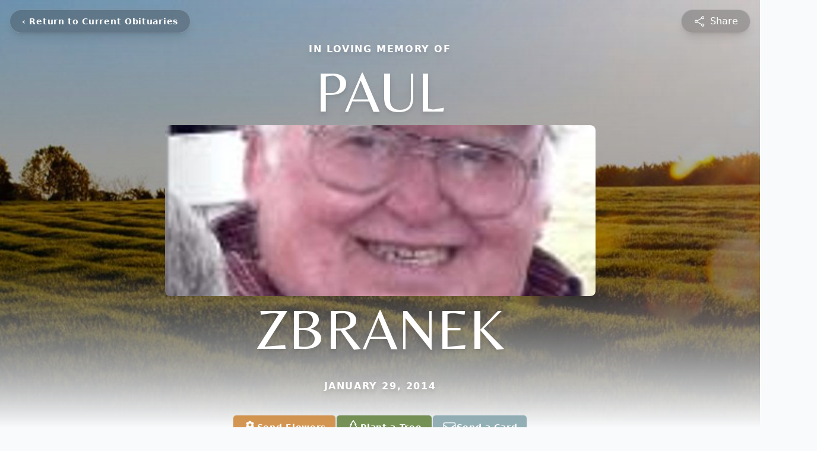

--- FILE ---
content_type: text/html; charset=UTF-8
request_url: https://www.fayettememorialfuneralhome.com/obituaries/paul-zbranek
body_size: 15870
content:
<!DOCTYPE html>
<html lang="en">

<head>
    <title>Paul Zbranek Obituary January 29, 2014 - Fayette Memorial Funeral Home &amp; Crematory</title>

    <script>window['translations'] = {"campaign":{"donation":"Donation","donations":"Donations","goal-met":"Goal Met!","donate-now":"Donate Now","name":"Your Name","email":"Your Email","anon":"Don\'t display my name publicly.","custom-tip":"Use a custom tip","custom-tip-no":"Do not use a custom tip","fee":"Donations have a <span class=\"font-bold\">0% platform fee<\/span> for families and funeral homes. This platform relies on donors like you to support our service and families in need. <span class=\"font-bold\">Tips do not go to the Funeral Home.<\/span>","donate":"Donate","complete":"Complete Donation","raised-1":"Raised of","raised-2":"goal","doing":"What is this thing doing right now?","error":"An error occurred loading the payment form. Please try again another time.","processed":"Your contribution has been processed and will be visible within a few minutes.","please-donate":"Please considering donating to help defray the costs of the services.","register-now":"Register Now","title":"Success!","obit-listing-title":"Crowdfunding Campaigns"},"classic":{"form-to-complete":"Complete the form below to get directions for the :service for :name.","receive-text":"You should be receiving a text shortly. Verify the phone number is correct.","receive-text-no-verify":"You should be receiving a text shortly.","now-registered":"You are now registered for this event.","no-services":"No services have been scheduled at this time.","post-thanks":"Thank you for your submission!","post-moderator":"Your entry is being reviewed by a moderator before it\'s added to the guestbook.","check-email":"Check Your Email","confirm-sub":"to confirm your subscription to receive updates about this obituary","photos":"Add Photos","event-reserved":"Tickets reserved, you will be contacted shortly."},"event":{"number":"Number in Party","no-reg":"No Registrations","processed":"RSVP Processed","close":"Close","complete":"Complete RSVP","full":"Event Full","registered":"You have been registered for this event.","intro":"Complete the form below to RSVP for the :service for :name","full-spaces":"There are not :num spaces available for this event.","full-capacity":"The event has reached capacity.","unavailable":"We\'re Currently Under Maintenance","unavailable-msg":"We\u2019re making improvements to our system and are unable to process requests at the moment, including RSVPs. Please check back later, and we appreciate your patience during this time. We apologize for the inconvenience."},"forms":{"submit":"Submit","first-name":"First Name","middle-name":"Middle Name","last-name":"Last Name","email":"Email","phone":"Phone Number","required":"Required"},"guestbook":{"guestbook":"Guestbook","submit":"Submit Post","light":"Light Candle","photos":"Add Photos","placeholder":"(optional) Leave a message to share your favorite memories and offer words of sympathy","placeholder-first":"(optional) Be the first to share your favorite memories and offer words of sympathy","select-photos":"Select Photos","up-to":"up to 10MB","your-name":"Your name","your-email":"(optional) Your email","subscribe":"Subscribe to this obituary\'s updates","thank":"Thank you for your submission!","review":"Your entry is being reviewed by a moderator before it\'s added to the guestbook.","check-email":"Check Your Email","preview":"Preview","confirm-sub":"to confirm your subscription to receive updates about this obituary","share":"Share this Memorial","unavailable":"Guestbook Posting Temporarily Unavailable","unavailable-msg":"We are currently making improvements to ensure the best experience. Please check back soon to share your heartfelt messages. We appreciate your understanding and patience.","name-long":"Your input seems longer than a typical name. Please share your condolence in the message field below."},"meta":{"opengraph-description":"View :name\'s obituary, find service dates, and sign the guestbook.","opengraph-description-flowers":"View :name\'s obituary, send flowers, find service dates, and sign the guestbook."},"obituaries":{"obituary":"Obituary","videos":"Videos","video":"Video","share":"Share","service":"Service","gallery":"Gallery","photo":"Photo","other":"Other","guestbook":"Guestbook","schedule-header":"Service Schedule","todays-services":"Today\'s Services","upcoming-services":"Upcoming Services","past-services":"Past Services","private-service":"Private Service","future-date-text":"Service will be held at a future date","phone-number":"Phone Number","directions":"Directions","send-directions":"Send Directions","text-directions":"Text Directions","get-directions":"Get Directions","plant-trees":"Plant Trees","plant-a-tree":"Plant A Tree","send-a-card":"Send a Card","send-a-gift":"Send a Gift","send-flowers":"Send Flowers","directions-info":"Enter your phone number above to have directions sent via text. Standard text messaging rates apply.","directions-info-1":"Enter your phone number above to have directions sent via text.","directions-info-2":"*Standard text messaging rates apply.","sympathy-gift-cta":"Send a Sympathy Gift","memorial-tree-cta":"Plant Memorial Trees","profile-photo":"Profile Photo","order-flowers":"Order Flowers","flowers-cta":"now for guaranteed delivery before :name\'s visitation","hand-delivered-florist":"Hand delivered by a local florist","send-sympathy-card":"Send a Sympathy Card","send-sympathy-gift":"Send a Sympathy Gift","donation-memory":"In memory of :name, please consider making a donation to one of the following charities","donation-memory-2":"Make a donation to one of the following charities in remembrance of :name","donation-memory-3":"Make a donation to <strong class=\"text-blue-500\">:charity<\/strong> in memory of :name","open":"Open","cemetery-information":"Cemetery Information","cemetery-deliver-flowers":"Deliver Flowers To The Cemetery","livestream":"Livestream","watch-livestream":"Watch Livestream","today":"Today","watch-now":"Watch Now","photo-gallery":"Photo Gallery","photo-gallery-life-of":"The Life of","photo-gallery-photos":"Photos","all-obituaries":"All Obituaries","all-obituaries-from":"All Obituaries from :name","emblem":"Emblem","cta-tree-sales":"To order <a onclick=\"gTukOutbound(\'memorial trees\', \':url\');\" class=\"text-blue-600 hover:text-blue-400 hover:underline\" href=\":url\" target=\"_blank\">memorial trees<\/a> in memory of :name, please visit our <a onclick=\"gTukOutbound(\'tree store\', \':url\');\" class=\"text-blue-600 hover:text-blue-400 hover:underline\" href=\":url\" target=\"_blank\">tree store<\/a>.","cta-flower-sales":"To send flowers to the family in memory of :name, please visit our <a onclick=\"gTukOutbound(\'flower store\', \':url\');\" class=\"text-blue-600 hover:text-blue-400 hover:underline\" href=\":url\" target=\"_blank\">flower store<\/a>.","cta-flower-tree-sales":"To order <a onclick=\"gTukOutbound(\'memorial trees\', \':tree_url\');\" class=\"text-blue-600 hover:text-blue-400 hover:underline\" href=\":tree_url\" target=\"_blank\">memorial trees<\/a> or send flowers to the family in memory of :name, please visit our <a onclick=\"gTukOutbound(\'flower store\', \':flower_url\');\" class=\"text-blue-600 hover:text-blue-400 hover:underline\" href=\":flower_url\" target=\"_blank\">flower store<\/a>.","add-to-calendar":"Add to Calendar","click-to-watch":"Click to watch","no-audio":"Your browser does not support the audio tag.","view-details":"View Details","return":"Return to Current Obituaries","captcha":"This site is protected by reCAPTCHA and the <br \/> Google <a href=\"https:\/\/policies.google.com\/privacy\" target=\"_blank\">Privacy Policy<\/a> and <a href=\"https:\/\/policies.google.com\/terms\" target=\"_blank\">Terms of Service<\/a> apply.","visits":"Visits","street-map":"Service map data &copy; <a href=\"https:\/\/www.openstreetmap.org\/copyright\">OpenStreetMap<\/a> contributors","donate-pledge":"Donate via Pledge","submitting":"Submitting","listen-to-obituary":"Listen to Obituary"},"pagination":{"previous":"&laquo; Pr\u00e9c\u00e9dent","next":"Suivant &raquo;"},"share":{"email-text":"Click the link below to view the obituary for :name","for":"Obituary for","copy-clip":"Copy to Clipboard","copy-link":"Copy Link","copied":"Copied","select":"Please select what you would like included for printing:","header":"Header","portrait-photo":"Portrait Photo","print":"Print","copy-mail":"Copy the text below and then paste that into your favorite email application","or":"OR","open-email":"Open In Email Client","email":"Email","select-print":"Please select what you would like included for printing","services":"Services"},"timezones":{"Hawaii (no DST)":"Hawaii (no DST)","Hawaii":"Hawaii","Alaska":"Alaska","Pacific":"Pacific","Mountain":"Mountain","Mountain (no DST)":"Mountain (no DST)","Central":"Central","Central (no DST)":"Central (no DST)","Eastern":"Eastern","Eastern (no DST)":"Eastern (no DST)","Atlantic":"Atlantic","Atlantic (no DST)":"Atlantic (no DST)","Newfoundland":"Newfoundland"},"validation":{"phone":"Please enter a valid phone number"}};</script>
    <script>
        window.locale = 'en-US';
        window.sentryRelease = '570e4d0804d3e01443ce8cdac5e2989426855e09';
    </script>
                <!-- Google Tag Manager -->
        <script>(function(w,d,s,l,i){w[l]=w[l]||[];w[l].push({'gtm.start':
                    new Date().getTime(),event:'gtm.js'});var f=d.getElementsByTagName(s)[0],
                j=d.createElement(s),dl=l!='dataLayer'?'&l='+l:'';j.async=true;j.src=
                'https://www.googletagmanager.com/gtm.js?id='+i+dl;f.parentNode.insertBefore(j,f);
            })(window,document,'script','dataLayer','GTM-PKTRPTC');</script>
        <!-- End Google Tag Manager -->
    
    
    

    <meta charset="utf-8">
    <meta name="viewport" content="width=device-width, initial-scale=1">
    <meta name="csrf-token" content="8DAUMeWCKgEDcABLStuqmKMbNrfDFrqfihMY2JiD">
    <meta name="description" content="Paul Henry (Sonny) Zbranek, age 76 of La Grange, passed away at his home on January 29, 2014. Paul was born on September 14, 1937 at Holman, to Justin Zbranek and Ethlynn Hengst...">

    <meta property="og:image" content="https://cdn.tukioswebsites.com/social/facebook/fb_3/8efaae04-c3f0-4db0-a199-d35d9f1c99ac/6d5109fb161e1686e28c7f396af7cee0_2826740ab4e58dbafde71d95dc866089" />
    
    <meta property="og:image:width" content="1200" />
    <meta property="og:image:height" content="630" />

    <meta property="og:title" content="Paul Zbranek Obituary January 29, 2014 - Fayette Memorial Funeral Home &amp; Crematory" />
    <meta property="og:type" content="article" />
    <meta property="og:url" content="https://www.fayettememorialfuneralhome.com/obituaries/paul-zbranek" />
    <meta property="og:site_name" content="Fayette Memorial Funeral Home &amp; Crematory" />
    <meta property="og:description" content="View Paul Zbranek&#039;s obituary, send flowers, find service dates, and sign the guestbook." />

    <meta name="twitter:card" content="summary">
    <meta property="twitter:domain" content="https://www.fayettememorialfuneralhome.com">
    <meta property="twitter:url" content="https://www.fayettememorialfuneralhome.com/obituaries/paul-zbranek">
    <meta name="twitter:title" content="Paul Zbranek Obituary January 29, 2014 - Fayette Memorial Funeral Home &amp; Crematory">
    <meta name="twitter:description" content="View Paul Zbranek&#039;s obituary, send flowers, find service dates, and sign the guestbook.">
    <meta name="twitter:image" content="https://cdn.tukioswebsites.com/de53f925-6649-4f5a-88d8-829f6cd5a58b/lg">

    <!-- Scripts -->

    <link rel="modulepreload" href="https://websites.tukios.com/build/assets/leaflet-B7DGyU1h.js" /><link rel="modulepreload" href="https://websites.tukios.com/build/assets/_commonjsHelpers-CYJ9N1A9.js" /><link rel="modulepreload" href="https://websites.tukios.com/build/assets/_sentry-release-injection-file-Cs0vUdPX.js" /><script type="module" src="https://websites.tukios.com/build/assets/leaflet-B7DGyU1h.js"></script>
    <script src="https://hello.pledge.to/assets/widget.js" id="plg-widget" async="async"></script>

    <link rel="canonical" href="https://www.fayettememorialfuneralhome.com/obituaries/paul-zbranek" />

    <!-- Fonts -->
    <link rel="preconnect" href="https://fonts.googleapis.com">
    <link rel="preconnect" href="https://fonts.gstatic.com" crossorigin>
            <link href="https://fonts.googleapis.com/css2?family=Belleza&family=Inter:wght@400;500;600&display=swap" rel="stylesheet">
        <style>
            .belleza {
                font-family: 'Belleza', serif;
            }
        </style>
    
    <!-- Styles -->
    <link rel="preload" as="style" href="https://websites.tukios.com/build/assets/app-DGgnEymO.css" /><link rel="stylesheet" href="https://websites.tukios.com/build/assets/app-DGgnEymO.css" />    <link rel="preload" as="style" href="https://websites.tukios.com/build/assets/gallery-D9srmEiI.css" /><link rel="stylesheet" href="https://websites.tukios.com/build/assets/gallery-D9srmEiI.css" />    <link rel="stylesheet" href="https://websites.tukios.com/vendor/leaflet/leaflet.css">
    
        <link rel="icon" type="image/x-icon" href="https://cdn.tukioswebsites.com/9ecad4ef-71fe-4c14-af37-0ead95b8bfb3/original">
    
    <script>
        var gck = '6LedfusgAAAAAD8e3IryJwWNGjuNWMbrb8RkUgXs'
        var websiteUrl = 'https://www.fayettememorialfuneralhome.com'
        var returnToObituariesUrl = 'https://www.fayettememorialfuneralhome.com/obituaries'

        function returnToObituaries(e) {
            if(document.referrer.includes(websiteUrl)) {
                history.back()
            }
            else {
                window.location.href = returnToObituariesUrl
            }
        }
    </script>

    <script type='application/ld+json'>
{
    "@context": "http:\/\/schema.org",
    "@type": "NewsArticle",
    "articleBody": "Paul Henry (Sonny) Zbranek, age 76 of La Grange, passed away at his home on January 29, 2014.  Paul was born on September 14, 1937 at Holman, to Justin Zbranek and Ethlynn Hengst Zbranek. He was a retired painter, a member of St. Francis Cabrini Catholic Church in Houston and the Men's Club of St. Francis Cabrini Catholic Church. He was a sports fanatic who loved the outdoors and fishing with his grandkids.  He is survived by two sons; Paul Zbranek, II and fianc\u00e9e Carol Knudson of Spring and Jeremy Zbranek of Shoreacres; two daughters, Cynthia Machala and husband Tim of La Grange and Lydia Zbranek of Pasadena; one sister, Barbara Jurecka of La Grange; thirteen grandchildren; nine great-grandchildren; niece, Darla Bundick and husband Craig of Houston and one great nephew; Justin Bundick.  Paul was preceded in death by his wife; Aura Leigh Owens Zbranek; parents; one son, Richard Zbranek and one brother Eugene Zbranek.  Visitation is scheduled for Friday January 31, 2014, from 5:00 PM until 7:00 PM at Fayette Memorial Funeral Home in La Grange. Rosary will be recited at 7:00 PM.  Funeral services are scheduled for Saturday February 1, 2014 at 10:00 AM at Fayette Memorial Funeral Home in La Grange.  Interment will follow in La Grange City Cemetery.  Memorial contributions may be made to the charity of one's choice.",
    "articleSection": "Obituaries",
    "author": [
        {
            "@type": "Person",
            "name": "Fayette Memorial Funeral Home & Crematory"
        }
    ],
    "creator": "https:\/\/www.fayettememorialfuneralhome.com",
    "dateCreated": "2022-08-09T14:15:30.000000Z",
    "dateModified": "2022-08-09T14:15:30.000000Z",
    "datePublished": "2014-01-29T00:00:00.000000Z",
    "description": "Paul Henry (Sonny) Zbranek, age 76 of La Grange, passed away at his home on January 29, 2014. Paul was born on September 14, 1937 at Holman, to Justin Zbranek and Ethlynn Hengst...",
    "genre": "Obituary(Obit), Biography",
    "headline": "Paul Zbranek Obituary 2014 - Fayette Memorial Funeral Home & Crematory",
    "mainEntityOfPage": {
        "@type": "WebPage",
        "@id": "https:\/\/www.fayettememorialfuneralhome.com\/obituaries\/paul-zbranek"
    },
    "publisher": {
        "@type": "Organization",
        "name": "Fayette Memorial Funeral Home & Crematory",
        "logo": {
            "@type": "ImageObject",
            "height": 309,
            "url": "https:\/\/cdn.tukioswebsites.com\/de53f925-6649-4f5a-88d8-829f6cd5a58b\/lg",
            "width": 265
        }
    },
    "url": "https:\/\/www.fayettememorialfuneralhome.com\/obituaries\/paul-zbranek"
}</script>

    <link rel="modulepreload" href="https://websites.tukios.com/build/assets/alpine-BNzupq4w.js" /><link rel="modulepreload" href="https://websites.tukios.com/build/assets/_sentry-release-injection-file-Cs0vUdPX.js" /><script type="module" src="https://websites.tukios.com/build/assets/alpine-BNzupq4w.js"></script></head>

<body class="bg-gray-50 overflow-x-hidden">
        <div class="relative">
        <!-- Google Tag Manager (noscript) -->
    <noscript><iframe src="https://www.googletagmanager.com/ns.html?id=GTM-PKTRPTC"
                      height="0" width="0" style="display:none;visibility:hidden"></iframe></noscript>
    <!-- End Google Tag Manager (noscript) -->

        <script>
        if (typeof gtmLegacy === 'undefined') {
            function gtmLegacy(event, data) {
                var gtmData = Object.assign(data, {'send_to': 'GTM-PKTRPTC', 'event': event});
                window.dataLayer.push(gtmData);
            }
        }

        if (typeof gTukOutbound === 'undefined') {
            function gTukOutbound(text, url) {
                gtmLegacy('click_url', {
                    'link' : {
                        'text': text,
                    },
                    'outbound': {
                        'url': url,
                    },
                });
            }
        }
        if (typeof gTukCta === 'undefined') {
            function gTukCta(name, type = 'button') {
                gtmLegacy('click_cta', {
                    'cta' : {
                        'name': name,
                        'type': type,
                    },
                });
            }
        }
        if (typeof gTukSocial === 'undefined') {
            function gTukSocial(network) {
                gtmLegacy('social_share', {
                    'social' : {
                        'network': network,
                    },
                });
            }
        }
        gtmLegacy('pageMetaData', {'page':{"next_of_kin":"","vendors":{"0":"Condolences","2":"Aftercare"},"ecom_types":["Flowers","Trees","Cards"],"ecom_enabled":true,"syndication":false,"external_location_code":"71255","tukios_fhid":"422","days_to_first_service":0,"days_to_last_service":0,"days_active":4379,"days_since_zero":-4379,"service_count":0}});
    </script>

        

        <div class="w-full min-h-screen overflow-hidden">

        <!-- Hero Section -->
        <div class="relative w-full h-[calc(100vh-80px)] md:h-screen">
                            <!-- Top Menu Bar -->
                <div class="absolute top-3 left-3 md:top-4 md:left-4 z-50">
                    <div class="backdrop-blur-md bg-black/20 rounded-full px-2 md:px-5 py-2 h-10 border border-white/20 shadow-lg inline-flex items-center">
                        <a href='https://www.fayettememorialfuneralhome.com/obituaries' onclick="event.preventDefault(); returnToObituaries();" class="font-semibold text-[14px] text-white tracking-[0.7px] leading-[100.02%] font-bold hover:text-white/80 transition-colors duration-200 flex items-center whitespace-nowrap">
                            <span class="md:hidden block rounded-full w-6 h-6 flex items-center justify-center text-lg font-bold">‹</span>
                            <span class="hidden md:inline">‹ Return to Current Obituaries</span>
                        </a>
                    </div>
                </div>

                <div class="absolute top-3 right-3 md:top-4 md:right-4 z-50">
                    <div class="backdrop-blur-md bg-black/20 rounded-full px-5 py-2 h-10 border border-white/20 shadow-lg flex items-center">
                                                <script>
    var theGtukCta = window.gTukCta;
    function shareModals() {
        return {
            open: false,
            print: false,
            email: false,
            print_data: {
                guestbook: true,
                services: true,
                header: true,
                portrait: true,
            },
            button_text: "Copy Link",
            email_text: "Click the link below to view the obituary for Paul Zbranek\n\nhttps:\/\/www.fayettememorialfuneralhome.com\/obituaries\/paul-zbranek",
            gTukCta() {
                theGtukCta();
            },
            copyToClipboard() {
                if (navigator.clipboard) {
                    navigator.clipboard.writeText(
                        "https:\/\/www.fayettememorialfuneralhome.com\/obituaries\/paul-zbranek"
                    ).then(() => {
                        this.button_text = 'Copied!'
                        setTimeout(() => {
                            this.button_text = 'Copy Link'
                        }, 2000);
                    });
                } else {

                }
            },
            mailto() {
                const subjectText = "Obituary for" + " " + "Paul Zbranek";
                const subject = encodeURIComponent(subjectText);
                const emailBody = encodeURIComponent(this.email_text);
                return 'mailto:?body=' + emailBody + '&subject=' + subject;
            },
            mobileShare() {
                if (navigator.share) {
                    navigator.share({
                        title: "Paul Zbranek",
                        url: "https:\/\/www.fayettememorialfuneralhome.com\/obituaries\/paul-zbranek"
                    }).then(() => {
                        console.log('Thanks for sharing!');
                    })
                    .catch(console.error);
                } else {
                    // fallback
                }
            },
            openEmail() {
                this.open = true;
                this.print = false;
                this.email = true;
            },
            openPrint() {
                this.open = true;
                this.print = true;
                this.email = false;
            },
            close() {
                this.open = false;
                this.print = false;
                this.email = false;
            },
            closePrint () {
                document.body.removeChild(this.__container__);
            },
            setPrint () {
                this.contentWindow.__container__ = this;
                this.contentWindow.onbeforeunload = this.closePrint;
                this.contentWindow.onafterprint = this.closePrint;
                this.contentWindow.focus(); // Required for IE
                this.contentWindow.print();
            },
            printPage () {
                const oHideFrame = document.createElement("iframe");
                const urlPieces = [location.protocol, '//', location.host, location.pathname];
                let url = urlPieces.join('');

                let query = Object.fromEntries(
                    Object.entries(this.print_data).map(
                        ([k, v]) => [k, v ? 1 : 0]
                    )
                )
                query.print = 1
                query.readonly = 1

                url += '?' + new URLSearchParams(query).toString();

                oHideFrame.onload = this.setPrint;
                oHideFrame.style.position = "fixed";
                oHideFrame.style.right = "0";
                oHideFrame.style.bottom = "0";
                oHideFrame.style.width = "0";
                oHideFrame.style.height = "0";
                oHideFrame.style.border = "0";
                oHideFrame.src = url;
                document.body.appendChild(oHideFrame);
                this.gTukCta('share_print', 'button');
            }
        }
    }
</script>

<div x-data="shareModals" class="">
    
    <div class="sm:hidden">
                    <div @click.prevent="mobileShare" class="w-full h-full flex items-center justify-center">
                <svg class="h-5 w-5 text-white hover:text-white/80 transition-colors duration-200" xmlns="http://www.w3.org/2000/svg" fill="none" viewBox="0 0 24 24" stroke-width="1.5" stroke="currentColor" aria-hidden="true" data-slot="icon">
  <path stroke-linecap="round" stroke-linejoin="round" d="M7.217 10.907a2.25 2.25 0 1 0 0 2.186m0-2.186c.18.324.283.696.283 1.093s-.103.77-.283 1.093m0-2.186 9.566-5.314m-9.566 7.5 9.566 5.314m0 0a2.25 2.25 0 1 0 3.935 2.186 2.25 2.25 0 0 0-3.935-2.186Zm0-12.814a2.25 2.25 0 1 0 3.933-2.185 2.25 2.25 0 0 0-3.933 2.185Z"/>
</svg>                            <span class="text-white md:ml-2 hover:text-white/80 transition-colors duration-200 hidden md:inline">Share</span>
            </div>
            </div>

    
    <div class="hidden sm:block">
                    <div @click.prevent="open = true" class="w-full h-full flex items-center justify-center cursor-pointer">
                <svg class="h-5 w-5 text-white hover:text-white/80 transition-colors duration-200" xmlns="http://www.w3.org/2000/svg" fill="none" viewBox="0 0 24 24" stroke-width="1.5" stroke="currentColor" aria-hidden="true" data-slot="icon">
  <path stroke-linecap="round" stroke-linejoin="round" d="M7.217 10.907a2.25 2.25 0 1 0 0 2.186m0-2.186c.18.324.283.696.283 1.093s-.103.77-.283 1.093m0-2.186 9.566-5.314m-9.566 7.5 9.566 5.314m0 0a2.25 2.25 0 1 0 3.935 2.186 2.25 2.25 0 0 0-3.935-2.186Zm0-12.814a2.25 2.25 0 1 0 3.933-2.185 2.25 2.25 0 0 0-3.933 2.185Z"/>
</svg>                            <span class="text-white md:ml-2 hover:text-white/80 transition-colors duration-200 hidden md:inline">Share</span>
            </div>
            </div>

    
    <template x-teleport="body">
        <div x-show="open" 
             x-cloak 
             x-effect="open ? document.body.classList.add('overflow-hidden') : document.body.classList.remove('overflow-hidden')"
             class="fixed inset-0 z-[99999] flex items-center justify-center bg-black bg-opacity-70" 
             @click.self="close()">
            <script>
    var data = {
        print: false,
        print_data: {
            guestbook: true,
            services: true,
            header: true,
            portrait: true,
        },
        setPrint () {
            this.contentWindow.__container__ = this;
            this.contentWindow.onbeforeunload = this.closePrint;
            this.contentWindow.onafterprint = this.closePrint;
            this.contentWindow.focus(); // Required for IE
            this.contentWindow.print();
        },
        printPage () {
            const oHideFrame = document.createElement("iframe");
            const urlPieces = [location.protocol, '//', location.host, location.pathname];
            let url = urlPieces.join('');

            let query = Object.fromEntries(
                Object.entries(this.print_data).map(
                    ([k, v]) => [k, v ? 1 : 0]
                )
            )
            query.print = 1
            query.readonly = 1

            url += '?' + new URLSearchParams(query).toString();

            oHideFrame.onload = this.setPrint;
            oHideFrame.style.position = "fixed";
            oHideFrame.style.right = "0";
            oHideFrame.style.bottom = "0";
            oHideFrame.style.width = "0";
            oHideFrame.style.height = "0";
            oHideFrame.style.border = "0";
            oHideFrame.src = url;
            document.body.appendChild(oHideFrame);
            this.gTukCta('share_print', 'button');
        }
    }
</script>
<div x-data="data" class="relative bg-white shadow-xl max-w-2xl w-full mx-4 p-6 text-center rounded-lg" @print.window="print = true">
    <!-- Close Button with conditional logic -->
    <button 
        type="button" 
        class="absolute top-4 right-4 text-gray-400 hover:text-gray-600 focus:outline-none"
        aria-label="Close" 
        @click="print ? print = false : close()"
    >
        <svg class="h-8 w-8" xmlns="http://www.w3.org/2000/svg" width="16" height="16" fill="currentColor" class="bi bi-x-circle" viewBox="0 0 16 16">
  <path d="M8 15A7 7 0 1 1 8 1a7 7 0 0 1 0 14m0 1A8 8 0 1 0 8 0a8 8 0 0 0 0 16"/>
  <path d="M4.646 4.646a.5.5 0 0 1 .708 0L8 7.293l2.646-2.647a.5.5 0 0 1 .708.708L8.707 8l2.647 2.646a.5.5 0 0 1-.708.708L8 8.707l-2.646 2.647a.5.5 0 0 1-.708-.708L7.293 8 4.646 5.354a.5.5 0 0 1 0-.708"/>
</svg>    </button>

    <!-- Share Content (Default State) -->
    <div 
        x-show="!print"
    >
        <!-- Share Icon -->
        <div class="bg-gray-100 rounded-full p-4 inline-flex mb-4">
            <svg class="h-8 w-8 text-gray-700" xmlns="http://www.w3.org/2000/svg" viewBox="0 0 24 24" fill="currentColor" aria-hidden="true" data-slot="icon">
  <path fill-rule="evenodd" d="M15.75 4.5a3 3 0 1 1 .825 2.066l-8.421 4.679a3.002 3.002 0 0 1 0 1.51l8.421 4.679a3 3 0 1 1-.729 1.31l-8.421-4.678a3 3 0 1 1 0-4.132l8.421-4.679a3 3 0 0 1-.096-.755Z" clip-rule="evenodd"/>
</svg>        </div>
        <!-- Heading -->
        <h2 class="text-2xl font-bold mb-2 text-gray-900">Share Paul Zbranek's obituary with others.</h2>
        <!-- Subtext -->
        <p class="mb-8 text-lg text-gray-600">Invite friends and family to read the obituary and add memories.</p>
        
        <div class="max-w-xl w-full mx-auto mb-4">
            <!-- Copy Link Input -->
            <div class="mb-6">
                <div class="relative flex items-center">
                    <input 
                        type="text" 
                        value="https://www.fayettememorialfuneralhome.com/obituaries/paul-zbranek" 
                        disabled 
                        class="w-full px-4 py-3 pr-32 text-sm text-gray-700 bg-gray-50 border border-gray-300 rounded-lg cursor-default"
                    >
                    <button 
                        type="button"
                        @click="copyToClipboard()"
                        class="absolute right-2 flex items-center gap-2 px-4 py-2 text-sm font-medium text-blue-600 hover:text-blue-700 focus:outline-none"
                    >
                        <svg class="h-5 w-5 mr-1" xmlns="http://www.w3.org/2000/svg" fill="none" viewBox="0 0 24 24" stroke-width="1.5" stroke="currentColor" aria-hidden="true" data-slot="icon">
  <path stroke-linecap="round" stroke-linejoin="round" d="M15.666 3.888A2.25 2.25 0 0 0 13.5 2.25h-3c-1.03 0-1.9.693-2.166 1.638m7.332 0c.055.194.084.4.084.612v0a.75.75 0 0 1-.75.75H9a.75.75 0 0 1-.75-.75v0c0-.212.03-.418.084-.612m7.332 0c.646.049 1.288.11 1.927.184 1.1.128 1.907 1.077 1.907 2.185V19.5a2.25 2.25 0 0 1-2.25 2.25H6.75A2.25 2.25 0 0 1 4.5 19.5V6.257c0-1.108.806-2.057 1.907-2.185a48.208 48.208 0 0 1 1.927-.184"/>
</svg>                        <span x-text="button_text">Copy Link</span>
                    </button>
                </div>
            </div>

            <!-- Social Share Buttons -->
            <div class="flex space-x-2 items-center justify-center">
                <div class="text-gray-600">Share via</div>
                <script>
    function shareData() {
        return {
            email_text: "Click the link below to view the obituary for Paul Zbranek\n\nhttps:\/\/www.fayettememorialfuneralhome.com\/obituaries\/paul-zbranek",
            mailto() {
                const subjectText = "Obituary for" + " " + "Paul Zbranek";
                const subject = encodeURIComponent(subjectText);
                const emailBody = encodeURIComponent(this.email_text);
                return 'mailto:?body=' + emailBody + '&subject=' + subject;
            }
        }
    }
</script>
<div x-data="shareData" class="flex space-x-2">
            <a onclick="gTukSocial('facebook');" href="https://www.facebook.com/sharer.php?u=https%3A%2F%2Fwww.fayettememorialfuneralhome.com%2Fobituaries%2Fpaul-zbranek" target="_blank" class="rounded-full ring-1 ring-gray-200 w-9 h-9 flex justify-center items-center text-gray-700 hover:bg-gray-100" aria-label="Share on Facebook">
            <svg class="w-6 h-6" xmlns="http://www.w3.org/2000/svg" width="16" height="16" fill="currentColor" class="bi bi-facebook" viewBox="0 0 16 16">
  <path d="M16 8.049c0-4.446-3.582-8.05-8-8.05C3.58 0-.002 3.603-.002 8.05c0 4.017 2.926 7.347 6.75 7.951v-5.625h-2.03V8.05H6.75V6.275c0-2.017 1.195-3.131 3.022-3.131.876 0 1.791.157 1.791.157v1.98h-1.009c-.993 0-1.303.621-1.303 1.258v1.51h2.218l-.354 2.326H9.25V16c3.824-.604 6.75-3.934 6.75-7.951"/>
</svg>        </a>
                <a onclick="gTukSocial('x');"  href="https://twitter.com/intent/tweet?url=https%3A%2F%2Fwww.fayettememorialfuneralhome.com%2Fobituaries%2Fpaul-zbranek" target="_blank" class="rounded-full ring-1 ring-gray-200 w-9 h-9 flex justify-center items-center text-gray-700 hover:bg-gray-100" aria-label="Share on X">
            <svg class="w-6 h-6" xmlns="http://www.w3.org/2000/svg" width="16" height="16" fill="currentColor" class="bi bi-twitter-x" viewBox="0 0 16 16">
  <path d="M12.6.75h2.454l-5.36 6.142L16 15.25h-4.937l-3.867-5.07-4.425 5.07H.316l5.733-6.57L0 .75h5.063l3.495 4.633L12.601.75Zm-.86 13.028h1.36L4.323 2.145H2.865z"/>
</svg>        </a>
                <a onclick="gTukSocial('linkedin');"  href="https://www.linkedin.com/sharing/share-offsite/?url=https%3A%2F%2Fwww.fayettememorialfuneralhome.com%2Fobituaries%2Fpaul-zbranek" target="_blank" class="rounded-full ring-1 ring-gray-200 w-9 h-9 flex justify-center items-center text-gray-700 hover:bg-gray-100" aria-label="Share on LinkedIn">
            <svg class="w-6 h-6" xmlns="http://www.w3.org/2000/svg" width="16" height="16" fill="currentColor" class="bi bi-linkedin" viewBox="0 0 16 16">
  <path d="M0 1.146C0 .513.526 0 1.175 0h13.65C15.474 0 16 .513 16 1.146v13.708c0 .633-.526 1.146-1.175 1.146H1.175C.526 16 0 15.487 0 14.854zm4.943 12.248V6.169H2.542v7.225zm-1.2-8.212c.837 0 1.358-.554 1.358-1.248-.015-.709-.52-1.248-1.342-1.248S2.4 3.226 2.4 3.934c0 .694.521 1.248 1.327 1.248zm4.908 8.212V9.359c0-.216.016-.432.08-.586.173-.431.568-.878 1.232-.878.869 0 1.216.662 1.216 1.634v3.865h2.401V9.25c0-2.22-1.184-3.252-2.764-3.252-1.274 0-1.845.7-2.165 1.193v.025h-.016l.016-.025V6.169h-2.4c.03.678 0 7.225 0 7.225z"/>
</svg>        </a>
                <a onclick="gTukSocial('email');" x-bind:href="mailto" target="_blank" class="rounded-full ring-1 ring-gray-200 w-9 h-9 flex justify-center items-center text-gray-700 hover:bg-gray-100" aria-label="Share via Email">
            <svg class="w-6 h-6" xmlns="http://www.w3.org/2000/svg" width="16" height="16" fill="currentColor" class="bi bi-envelope-fill" viewBox="0 0 16 16">
  <path d="M.05 3.555A2 2 0 0 1 2 2h12a2 2 0 0 1 1.95 1.555L8 8.414zM0 4.697v7.104l5.803-3.558zM6.761 8.83l-6.57 4.027A2 2 0 0 0 2 14h12a2 2 0 0 0 1.808-1.144l-6.57-4.027L8 9.586zm3.436-.586L16 11.801V4.697z"/>
</svg>        </a>
                <a href="#" class="rounded-full ring-1 ring-gray-200 w-9 h-9 flex justify-center items-center text-gray-700 hover:bg-gray-100" @click.prevent="window.dispatchEvent(new CustomEvent('print'))" aria-label="Print Obituary">
            <svg class="w-6 h-6" xmlns="http://www.w3.org/2000/svg" width="16" height="16" fill="currentColor" class="bi bi-printer-fill" viewBox="0 0 16 16">
  <path d="M5 1a2 2 0 0 0-2 2v1h10V3a2 2 0 0 0-2-2zm6 8H5a1 1 0 0 0-1 1v3a1 1 0 0 0 1 1h6a1 1 0 0 0 1-1v-3a1 1 0 0 0-1-1"/>
  <path d="M0 7a2 2 0 0 1 2-2h12a2 2 0 0 1 2 2v3a2 2 0 0 1-2 2h-1v-2a2 2 0 0 0-2-2H5a2 2 0 0 0-2 2v2H2a2 2 0 0 1-2-2zm2.5 1a.5.5 0 1 0 0-1 .5.5 0 0 0 0 1"/>
</svg>        </a>
    </div>
            </div>
        </div>
    </div>

    <!-- Print Options Form -->
    <div 
        x-show="print"
    >
        <!-- Print Icon -->
        <div class="bg-blue-50 rounded-full p-4 inline-flex mb-4">
            <svg class="h-8 w-8 text-blue-600" xmlns="http://www.w3.org/2000/svg" width="16" height="16" fill="currentColor" class="bi bi-printer-fill" viewBox="0 0 16 16">
  <path d="M5 1a2 2 0 0 0-2 2v1h10V3a2 2 0 0 0-2-2zm6 8H5a1 1 0 0 0-1 1v3a1 1 0 0 0 1 1h6a1 1 0 0 0 1-1v-3a1 1 0 0 0-1-1"/>
  <path d="M0 7a2 2 0 0 1 2-2h12a2 2 0 0 1 2 2v3a2 2 0 0 1-2 2h-1v-2a2 2 0 0 0-2-2H5a2 2 0 0 0-2 2v2H2a2 2 0 0 1-2-2zm2.5 1a.5.5 0 1 0 0-1 .5.5 0 0 0 0 1"/>
</svg>        </div>
        <!-- Heading -->
        <h2 class="text-2xl font-bold mb-2 text-gray-900">Print</h2>
        <!-- Subtext -->
        <p class="mb-8 text-lg text-gray-600">Please select what you would like included for printing:</p>

        <form method="get" action="" target="_blank" class="max-w-xl w-full mx-auto mb-4">
            <input type="hidden" name="readonly" value="1">
            <input type="hidden" name="print" value="1">
            
            <!-- Print Options -->
            <div class="flex justify-center mb-8">
                <div class="flex flex-col gap-3 items-start">
                    <label class="flex items-center group cursor-pointer">
                        <input 
                            type="checkbox" 
                            name="header" 
                            value="1" 
                            x-model="print_data.header"
                            class="w-4 h-4 text-blue-600 border-gray-300 rounded focus:ring-blue-500 focus:ring-2 cursor-pointer"
                        >
                        <span class="ml-3 text-sm font-medium text-gray-700 group-hover:text-gray-900 transition-colors">
                            Header
                        </span>
                    </label>

                    <label class="flex items-center group cursor-pointer">
                        <input 
                            type="checkbox" 
                            name="portrait" 
                            value="1" 
                            x-model="print_data.portrait"
                            class="w-4 h-4 text-blue-600 border-gray-300 rounded focus:ring-blue-500 focus:ring-2 cursor-pointer"
                        >
                        <span class="ml-3 text-sm font-medium text-gray-700 group-hover:text-gray-900 transition-colors">
                            Portrait Photo
                        </span>
                    </label>

                    <label class="flex items-center group cursor-pointer">
                        <input 
                            type="checkbox" 
                            name="services" 
                            value="1" 
                            x-model="print_data.services"
                            class="w-4 h-4 text-blue-600 border-gray-300 rounded focus:ring-blue-500 focus:ring-2 cursor-pointer"
                        >
                        <span class="ml-3 text-sm font-medium text-gray-700 group-hover:text-gray-900 transition-colors">
                            Services
                        </span>
                    </label>

                    <label class="flex items-center group cursor-pointer">
                        <input 
                            type="checkbox" 
                            name="guestbook" 
                            value="1" 
                            x-model="print_data.guestbook"
                            class="w-4 h-4 text-blue-600 border-gray-300 rounded focus:ring-blue-500 focus:ring-2 cursor-pointer"
                        >
                        <span class="ml-3 text-sm font-medium text-gray-700 group-hover:text-gray-900 transition-colors">
                            Guestbook
                        </span>
                    </label>
                </div>
            </div>

            <!-- Action Buttons -->
            <div class="flex items-center gap-3 justify-end">
                <button 
                    type="button" 
                    @click.prevent="printPage()" 
                    class="inline-flex items-center justify-center gap-2 px-5 py-3 text-base font-semibold text-white bg-blue-600 rounded-lg hover:bg-blue-700 focus:outline-none focus:ring-2 focus:ring-offset-2 focus:ring-blue-500 transition-colors shadow-sm"
                >
                    <svg class="w-5 h-5" xmlns="http://www.w3.org/2000/svg" width="16" height="16" fill="currentColor" class="bi bi-printer-fill" viewBox="0 0 16 16">
  <path d="M5 1a2 2 0 0 0-2 2v1h10V3a2 2 0 0 0-2-2zm6 8H5a1 1 0 0 0-1 1v3a1 1 0 0 0 1 1h6a1 1 0 0 0 1-1v-3a1 1 0 0 0-1-1"/>
  <path d="M0 7a2 2 0 0 1 2-2h12a2 2 0 0 1 2 2v3a2 2 0 0 1-2 2h-1v-2a2 2 0 0 0-2-2H5a2 2 0 0 0-2 2v2H2a2 2 0 0 1-2-2zm2.5 1a.5.5 0 1 0 0-1 .5.5 0 0 0 0 1"/>
</svg>                    Print
                </button>
                <button 
                    type="button" 
                    @click.prevent="print = false" 
                    class="px-5 py-3 text-base font-semibold text-gray-700 bg-white border border-gray-300 rounded-lg hover:bg-gray-50 focus:outline-none focus:ring-2 focus:ring-offset-2 focus:ring-blue-500 transition-colors"
                >
                    Cancel
                </button>
            </div>
        </form>
    </div>
</div>
        </div>
    </template>
</div>
                    </div>
                </div>
            
            <!-- Organization Logo -->
                        <!-- Background Image -->
            <div class="absolute inset-0 w-full h-full overflow-hidden">
                <div class="absolute inset-0 object-cover w-full h-full relative overflow-hidden">
            <img 
                class="w-full h-full object-cover min-h-full"
                src="https://cdn.tukioswebsites.com/05a9c72d-0dcb-45b7-baf9-eeb9fbe50c38/xl" 
                alt="Cover for Paul Zbranek's Obituary"
            />
                                                </div>
                </div>

            <!-- Dark Overlay - 20% opacity -->
            <div class="absolute inset-0 w-full h-full bg-black/20"></div>
            <div class="absolute inset-0 w-full h-full bg-gradient-to-t from-black/60 via-black/20 to-transparent"></div>

            <!-- Gradient Overlay - fades to white at bottom -->
            <div class="absolute bottom-0 left-0 w-full h-3/4 bg-gradient-to-b from-transparent via-transparent to-gray-50"></div>

            <!-- Hero Content -->
            <div class="relative z-10 h-full flex flex-col items-center justify-center pt-36 md:pt-24">
                <p class="text-base font-semibold text-white text-center tracking-widest leading-none mb-4 drop-shadow-lg">
                    IN LOVING MEMORY OF
                </p>
                <div class="w-full text-center mb-2 z-20">
                    <p class="belleza text-5xl leading-none text-white uppercase drop-shadow-lg md:text-8xl">Paul </p>
                </div>

                <!-- Profile Image -->
                                                            <div class="max-h-[30vh] md:max-h-[40vh] w-auto aspect-[4/5] mx-auto rounded-lg overflow-hidden shrink-0">
                            <div class="w-full h-full rounded-lg shadow">
                                <img src="https://cdn.tukioswebsites.com/de53f925-6649-4f5a-88d8-829f6cd5a58b/lg" class="w-full h-full object-cover rounded-lg" alt="Paul Zbranek Profile Photo">
                            </div>
                        </div>
                                    
                <div class="w-full max-w-4xl text-center mb-10 mt-2 z-20">
                    <p class="belleza text-5xl leading-none text-white uppercase drop-shadow-lg md:text-8xl">Zbranek</p>
                </div>

                <!-- Bottom Text: Dates -->
                <p class="text-base font-semibold text-white text-center tracking-widest leading-none mb-10 uppercase drop-shadow-lg">
                                                                                January 29, 2014
                                    </p>

                <!-- CTA Buttons - Desktop Only -->
                <div class="hidden md:flex justify-center px-4 gap-4">
                                            <a onclick="gTukOutbound('Send Flowers', 'https://websites.tukios.com/orders/v2/flowers/8efaae04-c3f0-4db0-a199-d35d9f1c99ac');" 
          href="https://websites.tukios.com/orders/v2/flowers/8efaae04-c3f0-4db0-a199-d35d9f1c99ac"
      target="_blank" 
   class="has-tooltip relative backdrop-blur-[5px] border border-slate-200 rounded-[6px] px-[16px] py-[8px] flex items-center justify-center gap-[8px] transition-all bg-[rgba(203,127,42,0.8)] hover:bg-[rgba(203,127,42,0.9)] hover:ring-1 hover:ring-cta-orange">
   <svg xmlns="http://www.w3.org/2000/svg" fill="currentColor" viewBox="0 0 24 24" class="h-6 w-6 text-white">
        <path
            d="M12 22c4.56 0 8.33-3.4 8.92-7.8.09-.64-.48-1.21-1.12-1.12-4.4.59-7.8 4.36-7.8 8.92zM5.6 10.25c0 1.38 1.12 2.5 2.5 2.5.53 0 1.01-.16 1.42-.44l-.02.19c0 1.38 1.12 2.5 2.5 2.5s2.5-1.12 2.5-2.5l-.02-.19c.4.28.89.44 1.42.44 1.38 0 2.5-1.12 2.5-2.5 0-1-.59-1.85-1.43-2.25.84-.4 1.43-1.25 1.43-2.25 0-1.38-1.12-2.5-2.5-2.5-.53 0-1.01.16-1.42.44l.02-.19C14.5 2.12 13.38 1 12 1S9.5 2.12 9.5 3.5l.02.19c-.4-.28-.89-.44-1.42-.44-1.38 0-2.5 1.12-2.5 2.5 0 1 .59 1.85 1.43 2.25-.84.4-1.43 1.25-1.43 2.25zM12 5.5c1.38 0 2.5 1.12 2.5 2.5s-1.12 2.5-2.5 2.5S9.5 9.38 9.5 8s1.12-2.5 2.5-2.5zm-8.92 8.7C3.67 18.6 7.44 22 12 22c0-4.56-3.4-8.33-7.8-8.92-.64-.09-1.21.48-1.12 1.12z">
        </path>
    </svg>
    <span class="font-semibold text-[14px] text-white tracking-[0.7px] leading-[100.02%]">Send Flowers</span>
    </a>

                                                                <a onclick="gTukOutbound('Plant A Tree', 'https://websites.tukios.com/o/v2/trees/8efaae04-c3f0-4db0-a199-d35d9f1c99ac');" 
          href="https://websites.tukios.com/o/v2/trees/8efaae04-c3f0-4db0-a199-d35d9f1c99ac"
      target="_blank" 
   class="has-tooltip relative backdrop-blur-[5px] border border-slate-200 rounded-[6px] px-[16px] py-[8px] flex items-center justify-center gap-[8px] transition-all duration-300 bg-[rgba(87,121,45,0.8)] hover:bg-[rgba(87,121,45,0.9)] hover:ring-1 hover:ring-cta-green">
   <svg class="h-6 w-6 text-white" xmlns="http://www.w3.org/2000/svg" width="16" height="16" fill="currentColor" class="bi bi-tree" viewBox="0 0 16 16">
  <path d="M8.416.223a.5.5 0 0 0-.832 0l-3 4.5A.5.5 0 0 0 5 5.5h.098L3.076 8.735A.5.5 0 0 0 3.5 9.5h.191l-1.638 3.276a.5.5 0 0 0 .447.724H7V16h2v-2.5h4.5a.5.5 0 0 0 .447-.724L12.31 9.5h.191a.5.5 0 0 0 .424-.765L10.902 5.5H11a.5.5 0 0 0 .416-.777zM6.437 4.758A.5.5 0 0 0 6 4.5h-.066L8 1.401 10.066 4.5H10a.5.5 0 0 0-.424.765L11.598 8.5H11.5a.5.5 0 0 0-.447.724L12.69 12.5H3.309l1.638-3.276A.5.5 0 0 0 4.5 8.5h-.098l2.022-3.235a.5.5 0 0 0 .013-.507"/>
</svg>    <span class="font-semibold text-[14px] text-white tracking-[0.7px] leading-[100.02%]">Plant a Tree</span>
    </a>

                                                                <a onclick="gTukOutbound('Send A Card', 'https://websites.tukios.com/o/v2/cards/8efaae04-c3f0-4db0-a199-d35d9f1c99ac');" 
   href="https://websites.tukios.com/o/v2/cards/8efaae04-c3f0-4db0-a199-d35d9f1c99ac" 
   target="_blank" 
   class="backdrop-blur-[5px] bg-[rgba(123,158,166,0.8)] border border-slate-200 rounded-[6px] px-[16px] py-[8px] flex items-center justify-center gap-[8px] hover:bg-[rgba(123,158,166,0.9)] hover:ring-1 hover:ring-slate-300 transition-all duration-300">
   <svg class="h-6 w-6 text-white" xmlns="http://www.w3.org/2000/svg" fill="none" viewBox="0 0 24 24" stroke-width="1.5" stroke="currentColor" aria-hidden="true" data-slot="icon">
  <path stroke-linecap="round" stroke-linejoin="round" d="M21.75 6.75v10.5a2.25 2.25 0 0 1-2.25 2.25h-15a2.25 2.25 0 0 1-2.25-2.25V6.75m19.5 0A2.25 2.25 0 0 0 19.5 4.5h-15a2.25 2.25 0 0 0-2.25 2.25m19.5 0v.243a2.25 2.25 0 0 1-1.07 1.916l-7.5 4.615a2.25 2.25 0 0 1-2.36 0L3.32 8.91a2.25 2.25 0 0 1-1.07-1.916V6.75"/>
</svg>    <span class="font-semibold text-[14px] text-white tracking-[0.7px] leading-[100.02%]">Send a Card</span>
</a>

                                                        </div>
            </div>
    </div>
            <!-- Divider -->
        <div class="flex justify-center my-12">
            <div class="w-px h-48 bg-slate-300"></div>
        </div>

        <!-- Obituary Section -->
        <div class="relative">
            <!-- Radial Gradient Background - Coming from right side -->
            <div class="absolute -right-24 top-1/2 -translate-y-1/2 w-96 h-[900px] rounded-full pointer-events-none z-[-1]" style="background: radial-gradient(50% 50% at 50% 50%, #C9DFE5 0%, rgba(255, 255, 255, 0) 100%);"></div>

            <div class="max-w-6xl mx-auto relative z-10">
                <div class="bg-white min-h-[614px] rounded-xl shadow-xl p-12 relative overflow-hidden">
                                        <div class="relative z-10">
                    <h2 class="belleza text-5xl leading-normal text-slate-500 text-center mb-8">Obituary</h2>
                    <div class="belleza text-xl leading-8 text-slate-500">
                        <div class="obit-text-tts-wrapper z-30 relative float-end  ">
    <div class="obit-text-tts cursor-pointer border border-gray-300 hover:border-gray-400 text-gray-700 hover:text-gray-900 bg-transparent shadow-sm ml-2 px-4 py-2 text-sm rounded-md inline-flex items-center justify-center font-medium" data-obituary="8efaae04-c3f0-4db0-a199-d35d9f1c99ac">
        <div class="flex items-center">
            <div class="col-span-2 font-sans">Listen to Obituary</div>
            <div>
                <div class="h-8 w-8 ml-2">
                    <svg class="playing" xmlns="http://www.w3.org/2000/svg" viewBox="0 0 24 24" fill="currentColor" aria-hidden="true" data-slot="icon">
  <path fill-rule="evenodd" d="M2.25 12c0-5.385 4.365-9.75 9.75-9.75s9.75 4.365 9.75 9.75-4.365 9.75-9.75 9.75S2.25 17.385 2.25 12Zm14.024-.983a1.125 1.125 0 0 1 0 1.966l-5.603 3.113A1.125 1.125 0 0 1 9 15.113V8.887c0-.857.921-1.4 1.671-.983l5.603 3.113Z" clip-rule="evenodd"/>
</svg>                    <svg class="hidden animate-spin loading h-7 w-7" xmlns="http://www.w3.org/2000/svg" fill="none" viewBox="0 0 24 24" stroke-width="1.5" stroke="currentColor" aria-hidden="true" data-slot="icon">
  <path stroke-linecap="round" stroke-linejoin="round" d="M16.023 9.348h4.992v-.001M2.985 19.644v-4.992m0 0h4.992m-4.993 0 3.181 3.183a8.25 8.25 0 0 0 13.803-3.7M4.031 9.865a8.25 8.25 0 0 1 13.803-3.7l3.181 3.182m0-4.991v4.99"/>
</svg>                    <svg class="hidden paused" xmlns="http://www.w3.org/2000/svg" viewBox="0 0 24 24" fill="currentColor" aria-hidden="true" data-slot="icon">
  <path fill-rule="evenodd" d="M2.25 12c0-5.385 4.365-9.75 9.75-9.75s9.75 4.365 9.75 9.75-4.365 9.75-9.75 9.75S2.25 17.385 2.25 12ZM9 8.25a.75.75 0 0 0-.75.75v6c0 .414.336.75.75.75h.75a.75.75 0 0 0 .75-.75V9a.75.75 0 0 0-.75-.75H9Zm5.25 0a.75.75 0 0 0-.75.75v6c0 .414.336.75.75.75H15a.75.75 0 0 0 .75-.75V9a.75.75 0 0 0-.75-.75h-.75Z" clip-rule="evenodd"/>
</svg>                </div>
            </div>
        </div>
    </div>
</div>                        <div class="obituary-text-main">
                            <div class="has-pull-quote">
        
        
        
        
 Paul Henry (Sonny) Zbranek, age 76 of La Grange, passed away at his home on January 29, 2014.
 <br/>
 Paul was born on September 14, 1937 at Holman, to Justin Zbranek and Ethlynn Hengst Zbranek. He was a retired painter, a member of St. Francis Cabrini Catholic Church in Houston and the Men&#8217;s Club of St. Francis Cabrini Catholic Church. He was a sports fanatic who loved the outdoors and fishing with his grandkids.
 <br/>
 He is survived by two sons; Paul Zbranek, II and fianc&#233;e Carol Knudson of Spring and Jeremy Zbranek of Shoreacres; two daughters, Cynthia Machala and husband Tim of La Grange and Lydia Zbranek of Pasadena; one sister, Barbara Jurecka of La Grange; thirteen grandchildren; nine great-grandchildren; niece, Darla Bundick and husband Craig of Houston and one great nephew; Justin Bundick.
 <br/>
 Paul was preceded in death by his wife; Aura Leigh Owens Zbranek; parents; one son, Richard Zbranek and one brother Eugene Zbranek.
 <br/>
 Visitation is scheduled for Friday January 31, 2014, from 5:00 PM until 7:00 PM at Fayette Memorial Funeral Home in La Grange. Rosary will be recited at 7:00 PM.
 <br/>
 Funeral services are scheduled for Saturday February 1, 2014 at 10:00 AM at Fayette Memorial Funeral Home in La Grange.
 <br/>
 Interment will follow in La Grange City Cemetery.
 <br/>
 Memorial contributions may be made to the charity of one&#8217;s choice.
 <br/>
 <div class="row">
  <div class="col-xs-12">
  </div>
 </div>
 <div class="row">
  <div class="col-sm-12">
  </div>
  <div class="col-sm-12">
  </div>
 </div>
</div>

        </div>
                        </div>

                                                    <div class="mt-10">
                                To order <a onclick="gTukOutbound('memorial trees', 'https://websites.tukios.com/o/v2/trees/8efaae04-c3f0-4db0-a199-d35d9f1c99ac');" class="text-blue-600 hover:text-blue-400 hover:underline" href="https://websites.tukios.com/o/v2/trees/8efaae04-c3f0-4db0-a199-d35d9f1c99ac" target="_blank">memorial trees</a> or send flowers to the family in memory of Paul Zbranek, please visit our <a onclick="gTukOutbound('flower store', 'https://websites.tukios.com/orders/v2/flowers/8efaae04-c3f0-4db0-a199-d35d9f1c99ac');" class="text-blue-600 hover:text-blue-400 hover:underline" href="https://websites.tukios.com/orders/v2/flowers/8efaae04-c3f0-4db0-a199-d35d9f1c99ac" target="_blank">flower store</a>.
                                </div>
                                                                            <div class="mt-10 relative">
                                                            </div>
                                            </div>
                    <!-- Emblems -->
                    
                    
                    
                    <!-- Treasured Memories -->
                    
                    <!-- Thumbies CTA Banner -->
                                        </div>
                </div>
            </div>
        </div>

        
        


                    <div class="flex justify-center my-12">
                <div class="w-px h-48 bg-slate-300"></div>
            </div>
            <div class="relative">
                <!-- Radial Gradient Background - Coming from left side -->
                <div class="absolute -left-24 top-1/2 -translate-y-1/2 w-96 h-[900px] rounded-full pointer-events-none z-[-1]" style="background: radial-gradient(50% 50% at 50% 50%, #C9DFE5 0%, rgba(255, 255, 255, 0) 100%);"></div>

                <!-- Services Section -->
                <div class="md:max-w-5xl mx-auto relative">
                    <div class="relative z-10">
                                            </div>
                </div>
            </div>
        
        
        
                    <!-- Divider -->
            <div class="flex justify-center my-12">
                <div class="w-px h-48 bg-slate-300"></div>
            </div>
                <div class="w-full max-w-screen-lg m-auto"
                    id="tukios-obituary-book"
                    data-container-class='border rounded-xl mb-10 shadow-xl'
                    data-left-section-class='flex w-full md:w-2/5 bg-gray-300 justify-center items-center md:rounded-l-2xl'
                    data-right-section-class='flex-1 p-6 flex-row content-center belleza'
                    data-title-class='tracking-widest text-slate-500'
                    data-view-book-button-props='border border-gray-300 text-gray-700 hover:bg-gray-100 px-5 py-2.5 rounded-xl font-base transition-all duration-300'
                     data-buy-book-button-props='bg-[#64748B] hover:bg-[#475569] text-white px-5 py-2.5 rounded-xl font-base transition-all duration-300'
                    data-share-memory-button-props='border border-gray-300 text-gray-700 hover:bg-gray-100 px-5 py-2.5 rounded-xl font-base transition-all duration-300'
                >
                </div>
        
                <!-- Divider -->
        <div class="flex justify-center my-12">
            <div class="w-px h-48 bg-slate-300"></div>
        </div>
        <div class="relative">
            <!-- Radial Gradient Background - Coming from right side -->
            <div class="absolute -right-24 top-1/2 -translate-y-1/2 w-96 h-[900px] rounded-full pointer-events-none z-[-1]" style="background: radial-gradient(50% 50% at 50% 50%, #C9DFE5 0%, rgba(255, 255, 255, 0) 100%);"></div>
            <h2 class="app-title belleza text-5xl text-center leading-normal text-slate-500 mb-10">Paul Zbranek's Guestbook</h2>
            <div class="w-full max-w-screen-lg m-auto"
                id="tukios-obituary-guestbook"
                data-disable-posts="false"
                data-guestbook-primary-button-classes="belleza w-full md:w-auto bg-[#64748B] hover:bg-[#475569] text-white px-5 py-2.5 rounded-xl font-base transition-all duration-300"
                data-guestbook-secondary-button-classes="belleza w-full md:w-auto inline-flex items-center justify-center border border-gray-300 text-gray-700 hover:bg-gray-50 px-5 py-2.5 rounded-xl font-base transition-all duration-300"
                data-guestbook-name-classes="text-slate-600 uppercase font-bold"
            ></div>
        </div>
        
        <!-- Mobile Pinned CTA Buttons -->
        <div class="md:hidden fixed bottom-0 left-0 right-0 z-50 bg-white border-t border-gray-200 p-4">
            <div class="flex gap-3 max-w-sm mx-auto">
                                    <div class="flex-1">
                        <a onclick="gTukOutbound('Send Flowers', 'https://websites.tukios.com/orders/v2/flowers/8efaae04-c3f0-4db0-a199-d35d9f1c99ac');" 
          href="https://websites.tukios.com/orders/v2/flowers/8efaae04-c3f0-4db0-a199-d35d9f1c99ac"
      target="_blank" 
   class="has-tooltip relative backdrop-blur-[5px] border border-slate-200 rounded-[6px] px-[16px] py-[8px] flex items-center justify-center gap-[8px] transition-all bg-[rgba(203,127,42,0.8)] hover:bg-[rgba(203,127,42,0.9)] hover:ring-1 hover:ring-cta-orange w-full">
   <svg xmlns="http://www.w3.org/2000/svg" fill="currentColor" viewBox="0 0 24 24" class="h-6 w-6 text-white">
        <path
            d="M12 22c4.56 0 8.33-3.4 8.92-7.8.09-.64-.48-1.21-1.12-1.12-4.4.59-7.8 4.36-7.8 8.92zM5.6 10.25c0 1.38 1.12 2.5 2.5 2.5.53 0 1.01-.16 1.42-.44l-.02.19c0 1.38 1.12 2.5 2.5 2.5s2.5-1.12 2.5-2.5l-.02-.19c.4.28.89.44 1.42.44 1.38 0 2.5-1.12 2.5-2.5 0-1-.59-1.85-1.43-2.25.84-.4 1.43-1.25 1.43-2.25 0-1.38-1.12-2.5-2.5-2.5-.53 0-1.01.16-1.42.44l.02-.19C14.5 2.12 13.38 1 12 1S9.5 2.12 9.5 3.5l.02.19c-.4-.28-.89-.44-1.42-.44-1.38 0-2.5 1.12-2.5 2.5 0 1 .59 1.85 1.43 2.25-.84.4-1.43 1.25-1.43 2.25zM12 5.5c1.38 0 2.5 1.12 2.5 2.5s-1.12 2.5-2.5 2.5S9.5 9.38 9.5 8s1.12-2.5 2.5-2.5zm-8.92 8.7C3.67 18.6 7.44 22 12 22c0-4.56-3.4-8.33-7.8-8.92-.64-.09-1.21.48-1.12 1.12z">
        </path>
    </svg>
    <span class="font-semibold text-[14px] text-white tracking-[0.7px] leading-[100.02%]">Send Flowers</span>
    </a>

                    </div>
                                                    <div class="flex-1">
                        <a onclick="gTukOutbound('Plant A Tree', 'https://websites.tukios.com/o/v2/trees/8efaae04-c3f0-4db0-a199-d35d9f1c99ac');" 
          href="https://websites.tukios.com/o/v2/trees/8efaae04-c3f0-4db0-a199-d35d9f1c99ac"
      target="_blank" 
   class="has-tooltip relative backdrop-blur-[5px] border border-slate-200 rounded-[6px] px-[16px] py-[8px] flex items-center justify-center gap-[8px] transition-all duration-300 bg-[rgba(87,121,45,0.8)] hover:bg-[rgba(87,121,45,0.9)] hover:ring-1 hover:ring-cta-green w-full">
   <svg class="h-6 w-6 text-white" xmlns="http://www.w3.org/2000/svg" width="16" height="16" fill="currentColor" class="bi bi-tree" viewBox="0 0 16 16">
  <path d="M8.416.223a.5.5 0 0 0-.832 0l-3 4.5A.5.5 0 0 0 5 5.5h.098L3.076 8.735A.5.5 0 0 0 3.5 9.5h.191l-1.638 3.276a.5.5 0 0 0 .447.724H7V16h2v-2.5h4.5a.5.5 0 0 0 .447-.724L12.31 9.5h.191a.5.5 0 0 0 .424-.765L10.902 5.5H11a.5.5 0 0 0 .416-.777zM6.437 4.758A.5.5 0 0 0 6 4.5h-.066L8 1.401 10.066 4.5H10a.5.5 0 0 0-.424.765L11.598 8.5H11.5a.5.5 0 0 0-.447.724L12.69 12.5H3.309l1.638-3.276A.5.5 0 0 0 4.5 8.5h-.098l2.022-3.235a.5.5 0 0 0 .013-.507"/>
</svg>    <span class="font-semibold text-[14px] text-white tracking-[0.7px] leading-[100.02%]">Plant a Tree</span>
    </a>

                    </div>
                            </div>
        </div>

    </div>

                    <div class="p-6 py-12 bg-gray-100 shadow-inner">
                
                
                                    <div class="pb-2">
                        <p class="text-sm text-gray-400 text-center mt-2">Visits: 26</p>
                    </div>
                
                <p class="text-xs text-gray-400 text-center mt-4 mb-4">This site is protected by reCAPTCHA and the <br /> Google <a href="https://policies.google.com/privacy" target="_blank">Privacy Policy</a> and <a href="https://policies.google.com/terms" target="_blank">Terms of Service</a> apply.</p>
                <p class="text-xs text-gray-400 text-center">Service map data &copy; <a href="https://www.openstreetmap.org/copyright">OpenStreetMap</a> contributors</p>
            </div>

                    

        <div id="tukios-obituary-app" data-obituary-id="8efaae04-c3f0-4db0-a199-d35d9f1c99ac" data-organization-id="1f2ce7a5-d431-4c52-b88e-1a0187620cc3"></div>
    </div>

    <link rel="preload" as="style" href="https://websites.tukios.com/build/assets/skeleton-BNBOsyPR.css" /><link rel="preload" as="style" href="https://websites.tukios.com/build/assets/sentry-config-CiMw-LYB.css" /><link rel="modulepreload" href="https://websites.tukios.com/build/assets/index-BfmzWvjf.js" /><link rel="modulepreload" href="https://websites.tukios.com/build/assets/index-78RUT3e9.js" /><link rel="modulepreload" href="https://websites.tukios.com/build/assets/skeleton-DIVDGIQD.js" /><link rel="modulepreload" href="https://websites.tukios.com/build/assets/FlipBook-WSq_CA4t.js" /><link rel="modulepreload" href="https://websites.tukios.com/build/assets/_sentry-release-injection-file-Cs0vUdPX.js" /><link rel="modulepreload" href="https://websites.tukios.com/build/assets/sentry-config-BO9VLBLg.js" /><link rel="modulepreload" href="https://websites.tukios.com/build/assets/Notice-qNR5mBqM.js" /><link rel="modulepreload" href="https://websites.tukios.com/build/assets/Input-Bi-BgtRP.js" /><link rel="modulepreload" href="https://websites.tukios.com/build/assets/index-7jqyMjL6.js" /><link rel="modulepreload" href="https://websites.tukios.com/build/assets/ProgressBar-CnApOhcJ.js" /><link rel="modulepreload" href="https://websites.tukios.com/build/assets/PulseLoader-_h6w0ePv.js" /><link rel="modulepreload" href="https://websites.tukios.com/build/assets/index-BsPyAa6S.js" /><link rel="modulepreload" href="https://websites.tukios.com/build/assets/react-router-dom-pxusEF1F.js" /><link rel="modulepreload" href="https://websites.tukios.com/build/assets/index-CtXKJkyl.js" /><link rel="modulepreload" href="https://websites.tukios.com/build/assets/_commonjsHelpers-CYJ9N1A9.js" /><link rel="modulepreload" href="https://websites.tukios.com/build/assets/ErrorBoundary-DZRNZZjI.js" /><link rel="modulepreload" href="https://websites.tukios.com/build/assets/index.esm-1jLPZ3-e.js" /><link rel="modulepreload" href="https://websites.tukios.com/build/assets/isSymbol-CWI8B69K.js" /><link rel="modulepreload" href="https://websites.tukios.com/build/assets/index.esm-CBi65l2z.js" /><link rel="stylesheet" href="https://websites.tukios.com/build/assets/skeleton-BNBOsyPR.css" /><link rel="stylesheet" href="https://websites.tukios.com/build/assets/sentry-config-CiMw-LYB.css" /><script type="module" src="https://websites.tukios.com/build/assets/index-BfmzWvjf.js"></script>    <link rel="preload" as="style" href="https://websites.tukios.com/build/assets/skeleton-BNBOsyPR.css" /><link rel="modulepreload" href="https://websites.tukios.com/build/assets/index-DbbomoBg.js" /><link rel="modulepreload" href="https://websites.tukios.com/build/assets/index-78RUT3e9.js" /><link rel="modulepreload" href="https://websites.tukios.com/build/assets/skeleton-DIVDGIQD.js" /><link rel="modulepreload" href="https://websites.tukios.com/build/assets/_sentry-release-injection-file-Cs0vUdPX.js" /><link rel="modulepreload" href="https://websites.tukios.com/build/assets/ErrorBoundary-DZRNZZjI.js" /><link rel="modulepreload" href="https://websites.tukios.com/build/assets/Notice-qNR5mBqM.js" /><link rel="modulepreload" href="https://websites.tukios.com/build/assets/Button-6QR2EtAa.js" /><link rel="modulepreload" href="https://websites.tukios.com/build/assets/Input-Bi-BgtRP.js" /><link rel="modulepreload" href="https://websites.tukios.com/build/assets/Select-BSfA1Xx8.js" /><link rel="modulepreload" href="https://websites.tukios.com/build/assets/index-CtXKJkyl.js" /><link rel="modulepreload" href="https://websites.tukios.com/build/assets/PulseLoader-_h6w0ePv.js" /><link rel="modulepreload" href="https://websites.tukios.com/build/assets/_commonjsHelpers-CYJ9N1A9.js" /><link rel="modulepreload" href="https://websites.tukios.com/build/assets/react-router-dom-pxusEF1F.js" /><link rel="stylesheet" href="https://websites.tukios.com/build/assets/skeleton-BNBOsyPR.css" /><script type="module" src="https://websites.tukios.com/build/assets/index-DbbomoBg.js"></script>    <!-- Tracker -->
    <script type="text/javascript">
        const obituaryUuid = '8efaae04-c3f0-4db0-a199-d35d9f1c99ac'
        const url = 'https://websites.tukios.com/track-obituary'

        setTimeout(() => {
            if (!window.localStorage.getItem(obituaryUuid)) {
                fetch(url, {
                    method: 'POST',
                    headers: {
                        'Content-Type': 'application/json',
                        'X-CSRF-TOKEN': document.head.querySelector('meta[name=csrf-token]').content
                    },
                    body: JSON.stringify({
                        obituary_uuid: obituaryUuid
                    })
                })
                .then(response => {
                    if (response.status == 200) {
                        window.localStorage.setItem(obituaryUuid, 1)
                    }
                })
            }
        }, 10000)

    </script>

    
    <script type="module">
    window.addEventListener('load', function() {
            });
</script>
    <link rel="modulepreload" href="https://websites.tukios.com/build/assets/tts-CLqFphf_.js" /><link rel="modulepreload" href="https://websites.tukios.com/build/assets/_sentry-release-injection-file-Cs0vUdPX.js" /><script type="module" src="https://websites.tukios.com/build/assets/tts-CLqFphf_.js"></script></body>
</html>



--- FILE ---
content_type: text/html; charset=utf-8
request_url: https://www.google.com/recaptcha/enterprise/anchor?ar=1&k=6LedfusgAAAAAD8e3IryJwWNGjuNWMbrb8RkUgXs&co=aHR0cHM6Ly93d3cuZmF5ZXR0ZW1lbW9yaWFsZnVuZXJhbGhvbWUuY29tOjQ0Mw..&hl=en&type=image&v=PoyoqOPhxBO7pBk68S4YbpHZ&theme=light&size=invisible&badge=bottomright&anchor-ms=20000&execute-ms=30000&cb=e9imn4m4nlqg
body_size: 49808
content:
<!DOCTYPE HTML><html dir="ltr" lang="en"><head><meta http-equiv="Content-Type" content="text/html; charset=UTF-8">
<meta http-equiv="X-UA-Compatible" content="IE=edge">
<title>reCAPTCHA</title>
<style type="text/css">
/* cyrillic-ext */
@font-face {
  font-family: 'Roboto';
  font-style: normal;
  font-weight: 400;
  font-stretch: 100%;
  src: url(//fonts.gstatic.com/s/roboto/v48/KFO7CnqEu92Fr1ME7kSn66aGLdTylUAMa3GUBHMdazTgWw.woff2) format('woff2');
  unicode-range: U+0460-052F, U+1C80-1C8A, U+20B4, U+2DE0-2DFF, U+A640-A69F, U+FE2E-FE2F;
}
/* cyrillic */
@font-face {
  font-family: 'Roboto';
  font-style: normal;
  font-weight: 400;
  font-stretch: 100%;
  src: url(//fonts.gstatic.com/s/roboto/v48/KFO7CnqEu92Fr1ME7kSn66aGLdTylUAMa3iUBHMdazTgWw.woff2) format('woff2');
  unicode-range: U+0301, U+0400-045F, U+0490-0491, U+04B0-04B1, U+2116;
}
/* greek-ext */
@font-face {
  font-family: 'Roboto';
  font-style: normal;
  font-weight: 400;
  font-stretch: 100%;
  src: url(//fonts.gstatic.com/s/roboto/v48/KFO7CnqEu92Fr1ME7kSn66aGLdTylUAMa3CUBHMdazTgWw.woff2) format('woff2');
  unicode-range: U+1F00-1FFF;
}
/* greek */
@font-face {
  font-family: 'Roboto';
  font-style: normal;
  font-weight: 400;
  font-stretch: 100%;
  src: url(//fonts.gstatic.com/s/roboto/v48/KFO7CnqEu92Fr1ME7kSn66aGLdTylUAMa3-UBHMdazTgWw.woff2) format('woff2');
  unicode-range: U+0370-0377, U+037A-037F, U+0384-038A, U+038C, U+038E-03A1, U+03A3-03FF;
}
/* math */
@font-face {
  font-family: 'Roboto';
  font-style: normal;
  font-weight: 400;
  font-stretch: 100%;
  src: url(//fonts.gstatic.com/s/roboto/v48/KFO7CnqEu92Fr1ME7kSn66aGLdTylUAMawCUBHMdazTgWw.woff2) format('woff2');
  unicode-range: U+0302-0303, U+0305, U+0307-0308, U+0310, U+0312, U+0315, U+031A, U+0326-0327, U+032C, U+032F-0330, U+0332-0333, U+0338, U+033A, U+0346, U+034D, U+0391-03A1, U+03A3-03A9, U+03B1-03C9, U+03D1, U+03D5-03D6, U+03F0-03F1, U+03F4-03F5, U+2016-2017, U+2034-2038, U+203C, U+2040, U+2043, U+2047, U+2050, U+2057, U+205F, U+2070-2071, U+2074-208E, U+2090-209C, U+20D0-20DC, U+20E1, U+20E5-20EF, U+2100-2112, U+2114-2115, U+2117-2121, U+2123-214F, U+2190, U+2192, U+2194-21AE, U+21B0-21E5, U+21F1-21F2, U+21F4-2211, U+2213-2214, U+2216-22FF, U+2308-230B, U+2310, U+2319, U+231C-2321, U+2336-237A, U+237C, U+2395, U+239B-23B7, U+23D0, U+23DC-23E1, U+2474-2475, U+25AF, U+25B3, U+25B7, U+25BD, U+25C1, U+25CA, U+25CC, U+25FB, U+266D-266F, U+27C0-27FF, U+2900-2AFF, U+2B0E-2B11, U+2B30-2B4C, U+2BFE, U+3030, U+FF5B, U+FF5D, U+1D400-1D7FF, U+1EE00-1EEFF;
}
/* symbols */
@font-face {
  font-family: 'Roboto';
  font-style: normal;
  font-weight: 400;
  font-stretch: 100%;
  src: url(//fonts.gstatic.com/s/roboto/v48/KFO7CnqEu92Fr1ME7kSn66aGLdTylUAMaxKUBHMdazTgWw.woff2) format('woff2');
  unicode-range: U+0001-000C, U+000E-001F, U+007F-009F, U+20DD-20E0, U+20E2-20E4, U+2150-218F, U+2190, U+2192, U+2194-2199, U+21AF, U+21E6-21F0, U+21F3, U+2218-2219, U+2299, U+22C4-22C6, U+2300-243F, U+2440-244A, U+2460-24FF, U+25A0-27BF, U+2800-28FF, U+2921-2922, U+2981, U+29BF, U+29EB, U+2B00-2BFF, U+4DC0-4DFF, U+FFF9-FFFB, U+10140-1018E, U+10190-1019C, U+101A0, U+101D0-101FD, U+102E0-102FB, U+10E60-10E7E, U+1D2C0-1D2D3, U+1D2E0-1D37F, U+1F000-1F0FF, U+1F100-1F1AD, U+1F1E6-1F1FF, U+1F30D-1F30F, U+1F315, U+1F31C, U+1F31E, U+1F320-1F32C, U+1F336, U+1F378, U+1F37D, U+1F382, U+1F393-1F39F, U+1F3A7-1F3A8, U+1F3AC-1F3AF, U+1F3C2, U+1F3C4-1F3C6, U+1F3CA-1F3CE, U+1F3D4-1F3E0, U+1F3ED, U+1F3F1-1F3F3, U+1F3F5-1F3F7, U+1F408, U+1F415, U+1F41F, U+1F426, U+1F43F, U+1F441-1F442, U+1F444, U+1F446-1F449, U+1F44C-1F44E, U+1F453, U+1F46A, U+1F47D, U+1F4A3, U+1F4B0, U+1F4B3, U+1F4B9, U+1F4BB, U+1F4BF, U+1F4C8-1F4CB, U+1F4D6, U+1F4DA, U+1F4DF, U+1F4E3-1F4E6, U+1F4EA-1F4ED, U+1F4F7, U+1F4F9-1F4FB, U+1F4FD-1F4FE, U+1F503, U+1F507-1F50B, U+1F50D, U+1F512-1F513, U+1F53E-1F54A, U+1F54F-1F5FA, U+1F610, U+1F650-1F67F, U+1F687, U+1F68D, U+1F691, U+1F694, U+1F698, U+1F6AD, U+1F6B2, U+1F6B9-1F6BA, U+1F6BC, U+1F6C6-1F6CF, U+1F6D3-1F6D7, U+1F6E0-1F6EA, U+1F6F0-1F6F3, U+1F6F7-1F6FC, U+1F700-1F7FF, U+1F800-1F80B, U+1F810-1F847, U+1F850-1F859, U+1F860-1F887, U+1F890-1F8AD, U+1F8B0-1F8BB, U+1F8C0-1F8C1, U+1F900-1F90B, U+1F93B, U+1F946, U+1F984, U+1F996, U+1F9E9, U+1FA00-1FA6F, U+1FA70-1FA7C, U+1FA80-1FA89, U+1FA8F-1FAC6, U+1FACE-1FADC, U+1FADF-1FAE9, U+1FAF0-1FAF8, U+1FB00-1FBFF;
}
/* vietnamese */
@font-face {
  font-family: 'Roboto';
  font-style: normal;
  font-weight: 400;
  font-stretch: 100%;
  src: url(//fonts.gstatic.com/s/roboto/v48/KFO7CnqEu92Fr1ME7kSn66aGLdTylUAMa3OUBHMdazTgWw.woff2) format('woff2');
  unicode-range: U+0102-0103, U+0110-0111, U+0128-0129, U+0168-0169, U+01A0-01A1, U+01AF-01B0, U+0300-0301, U+0303-0304, U+0308-0309, U+0323, U+0329, U+1EA0-1EF9, U+20AB;
}
/* latin-ext */
@font-face {
  font-family: 'Roboto';
  font-style: normal;
  font-weight: 400;
  font-stretch: 100%;
  src: url(//fonts.gstatic.com/s/roboto/v48/KFO7CnqEu92Fr1ME7kSn66aGLdTylUAMa3KUBHMdazTgWw.woff2) format('woff2');
  unicode-range: U+0100-02BA, U+02BD-02C5, U+02C7-02CC, U+02CE-02D7, U+02DD-02FF, U+0304, U+0308, U+0329, U+1D00-1DBF, U+1E00-1E9F, U+1EF2-1EFF, U+2020, U+20A0-20AB, U+20AD-20C0, U+2113, U+2C60-2C7F, U+A720-A7FF;
}
/* latin */
@font-face {
  font-family: 'Roboto';
  font-style: normal;
  font-weight: 400;
  font-stretch: 100%;
  src: url(//fonts.gstatic.com/s/roboto/v48/KFO7CnqEu92Fr1ME7kSn66aGLdTylUAMa3yUBHMdazQ.woff2) format('woff2');
  unicode-range: U+0000-00FF, U+0131, U+0152-0153, U+02BB-02BC, U+02C6, U+02DA, U+02DC, U+0304, U+0308, U+0329, U+2000-206F, U+20AC, U+2122, U+2191, U+2193, U+2212, U+2215, U+FEFF, U+FFFD;
}
/* cyrillic-ext */
@font-face {
  font-family: 'Roboto';
  font-style: normal;
  font-weight: 500;
  font-stretch: 100%;
  src: url(//fonts.gstatic.com/s/roboto/v48/KFO7CnqEu92Fr1ME7kSn66aGLdTylUAMa3GUBHMdazTgWw.woff2) format('woff2');
  unicode-range: U+0460-052F, U+1C80-1C8A, U+20B4, U+2DE0-2DFF, U+A640-A69F, U+FE2E-FE2F;
}
/* cyrillic */
@font-face {
  font-family: 'Roboto';
  font-style: normal;
  font-weight: 500;
  font-stretch: 100%;
  src: url(//fonts.gstatic.com/s/roboto/v48/KFO7CnqEu92Fr1ME7kSn66aGLdTylUAMa3iUBHMdazTgWw.woff2) format('woff2');
  unicode-range: U+0301, U+0400-045F, U+0490-0491, U+04B0-04B1, U+2116;
}
/* greek-ext */
@font-face {
  font-family: 'Roboto';
  font-style: normal;
  font-weight: 500;
  font-stretch: 100%;
  src: url(//fonts.gstatic.com/s/roboto/v48/KFO7CnqEu92Fr1ME7kSn66aGLdTylUAMa3CUBHMdazTgWw.woff2) format('woff2');
  unicode-range: U+1F00-1FFF;
}
/* greek */
@font-face {
  font-family: 'Roboto';
  font-style: normal;
  font-weight: 500;
  font-stretch: 100%;
  src: url(//fonts.gstatic.com/s/roboto/v48/KFO7CnqEu92Fr1ME7kSn66aGLdTylUAMa3-UBHMdazTgWw.woff2) format('woff2');
  unicode-range: U+0370-0377, U+037A-037F, U+0384-038A, U+038C, U+038E-03A1, U+03A3-03FF;
}
/* math */
@font-face {
  font-family: 'Roboto';
  font-style: normal;
  font-weight: 500;
  font-stretch: 100%;
  src: url(//fonts.gstatic.com/s/roboto/v48/KFO7CnqEu92Fr1ME7kSn66aGLdTylUAMawCUBHMdazTgWw.woff2) format('woff2');
  unicode-range: U+0302-0303, U+0305, U+0307-0308, U+0310, U+0312, U+0315, U+031A, U+0326-0327, U+032C, U+032F-0330, U+0332-0333, U+0338, U+033A, U+0346, U+034D, U+0391-03A1, U+03A3-03A9, U+03B1-03C9, U+03D1, U+03D5-03D6, U+03F0-03F1, U+03F4-03F5, U+2016-2017, U+2034-2038, U+203C, U+2040, U+2043, U+2047, U+2050, U+2057, U+205F, U+2070-2071, U+2074-208E, U+2090-209C, U+20D0-20DC, U+20E1, U+20E5-20EF, U+2100-2112, U+2114-2115, U+2117-2121, U+2123-214F, U+2190, U+2192, U+2194-21AE, U+21B0-21E5, U+21F1-21F2, U+21F4-2211, U+2213-2214, U+2216-22FF, U+2308-230B, U+2310, U+2319, U+231C-2321, U+2336-237A, U+237C, U+2395, U+239B-23B7, U+23D0, U+23DC-23E1, U+2474-2475, U+25AF, U+25B3, U+25B7, U+25BD, U+25C1, U+25CA, U+25CC, U+25FB, U+266D-266F, U+27C0-27FF, U+2900-2AFF, U+2B0E-2B11, U+2B30-2B4C, U+2BFE, U+3030, U+FF5B, U+FF5D, U+1D400-1D7FF, U+1EE00-1EEFF;
}
/* symbols */
@font-face {
  font-family: 'Roboto';
  font-style: normal;
  font-weight: 500;
  font-stretch: 100%;
  src: url(//fonts.gstatic.com/s/roboto/v48/KFO7CnqEu92Fr1ME7kSn66aGLdTylUAMaxKUBHMdazTgWw.woff2) format('woff2');
  unicode-range: U+0001-000C, U+000E-001F, U+007F-009F, U+20DD-20E0, U+20E2-20E4, U+2150-218F, U+2190, U+2192, U+2194-2199, U+21AF, U+21E6-21F0, U+21F3, U+2218-2219, U+2299, U+22C4-22C6, U+2300-243F, U+2440-244A, U+2460-24FF, U+25A0-27BF, U+2800-28FF, U+2921-2922, U+2981, U+29BF, U+29EB, U+2B00-2BFF, U+4DC0-4DFF, U+FFF9-FFFB, U+10140-1018E, U+10190-1019C, U+101A0, U+101D0-101FD, U+102E0-102FB, U+10E60-10E7E, U+1D2C0-1D2D3, U+1D2E0-1D37F, U+1F000-1F0FF, U+1F100-1F1AD, U+1F1E6-1F1FF, U+1F30D-1F30F, U+1F315, U+1F31C, U+1F31E, U+1F320-1F32C, U+1F336, U+1F378, U+1F37D, U+1F382, U+1F393-1F39F, U+1F3A7-1F3A8, U+1F3AC-1F3AF, U+1F3C2, U+1F3C4-1F3C6, U+1F3CA-1F3CE, U+1F3D4-1F3E0, U+1F3ED, U+1F3F1-1F3F3, U+1F3F5-1F3F7, U+1F408, U+1F415, U+1F41F, U+1F426, U+1F43F, U+1F441-1F442, U+1F444, U+1F446-1F449, U+1F44C-1F44E, U+1F453, U+1F46A, U+1F47D, U+1F4A3, U+1F4B0, U+1F4B3, U+1F4B9, U+1F4BB, U+1F4BF, U+1F4C8-1F4CB, U+1F4D6, U+1F4DA, U+1F4DF, U+1F4E3-1F4E6, U+1F4EA-1F4ED, U+1F4F7, U+1F4F9-1F4FB, U+1F4FD-1F4FE, U+1F503, U+1F507-1F50B, U+1F50D, U+1F512-1F513, U+1F53E-1F54A, U+1F54F-1F5FA, U+1F610, U+1F650-1F67F, U+1F687, U+1F68D, U+1F691, U+1F694, U+1F698, U+1F6AD, U+1F6B2, U+1F6B9-1F6BA, U+1F6BC, U+1F6C6-1F6CF, U+1F6D3-1F6D7, U+1F6E0-1F6EA, U+1F6F0-1F6F3, U+1F6F7-1F6FC, U+1F700-1F7FF, U+1F800-1F80B, U+1F810-1F847, U+1F850-1F859, U+1F860-1F887, U+1F890-1F8AD, U+1F8B0-1F8BB, U+1F8C0-1F8C1, U+1F900-1F90B, U+1F93B, U+1F946, U+1F984, U+1F996, U+1F9E9, U+1FA00-1FA6F, U+1FA70-1FA7C, U+1FA80-1FA89, U+1FA8F-1FAC6, U+1FACE-1FADC, U+1FADF-1FAE9, U+1FAF0-1FAF8, U+1FB00-1FBFF;
}
/* vietnamese */
@font-face {
  font-family: 'Roboto';
  font-style: normal;
  font-weight: 500;
  font-stretch: 100%;
  src: url(//fonts.gstatic.com/s/roboto/v48/KFO7CnqEu92Fr1ME7kSn66aGLdTylUAMa3OUBHMdazTgWw.woff2) format('woff2');
  unicode-range: U+0102-0103, U+0110-0111, U+0128-0129, U+0168-0169, U+01A0-01A1, U+01AF-01B0, U+0300-0301, U+0303-0304, U+0308-0309, U+0323, U+0329, U+1EA0-1EF9, U+20AB;
}
/* latin-ext */
@font-face {
  font-family: 'Roboto';
  font-style: normal;
  font-weight: 500;
  font-stretch: 100%;
  src: url(//fonts.gstatic.com/s/roboto/v48/KFO7CnqEu92Fr1ME7kSn66aGLdTylUAMa3KUBHMdazTgWw.woff2) format('woff2');
  unicode-range: U+0100-02BA, U+02BD-02C5, U+02C7-02CC, U+02CE-02D7, U+02DD-02FF, U+0304, U+0308, U+0329, U+1D00-1DBF, U+1E00-1E9F, U+1EF2-1EFF, U+2020, U+20A0-20AB, U+20AD-20C0, U+2113, U+2C60-2C7F, U+A720-A7FF;
}
/* latin */
@font-face {
  font-family: 'Roboto';
  font-style: normal;
  font-weight: 500;
  font-stretch: 100%;
  src: url(//fonts.gstatic.com/s/roboto/v48/KFO7CnqEu92Fr1ME7kSn66aGLdTylUAMa3yUBHMdazQ.woff2) format('woff2');
  unicode-range: U+0000-00FF, U+0131, U+0152-0153, U+02BB-02BC, U+02C6, U+02DA, U+02DC, U+0304, U+0308, U+0329, U+2000-206F, U+20AC, U+2122, U+2191, U+2193, U+2212, U+2215, U+FEFF, U+FFFD;
}
/* cyrillic-ext */
@font-face {
  font-family: 'Roboto';
  font-style: normal;
  font-weight: 900;
  font-stretch: 100%;
  src: url(//fonts.gstatic.com/s/roboto/v48/KFO7CnqEu92Fr1ME7kSn66aGLdTylUAMa3GUBHMdazTgWw.woff2) format('woff2');
  unicode-range: U+0460-052F, U+1C80-1C8A, U+20B4, U+2DE0-2DFF, U+A640-A69F, U+FE2E-FE2F;
}
/* cyrillic */
@font-face {
  font-family: 'Roboto';
  font-style: normal;
  font-weight: 900;
  font-stretch: 100%;
  src: url(//fonts.gstatic.com/s/roboto/v48/KFO7CnqEu92Fr1ME7kSn66aGLdTylUAMa3iUBHMdazTgWw.woff2) format('woff2');
  unicode-range: U+0301, U+0400-045F, U+0490-0491, U+04B0-04B1, U+2116;
}
/* greek-ext */
@font-face {
  font-family: 'Roboto';
  font-style: normal;
  font-weight: 900;
  font-stretch: 100%;
  src: url(//fonts.gstatic.com/s/roboto/v48/KFO7CnqEu92Fr1ME7kSn66aGLdTylUAMa3CUBHMdazTgWw.woff2) format('woff2');
  unicode-range: U+1F00-1FFF;
}
/* greek */
@font-face {
  font-family: 'Roboto';
  font-style: normal;
  font-weight: 900;
  font-stretch: 100%;
  src: url(//fonts.gstatic.com/s/roboto/v48/KFO7CnqEu92Fr1ME7kSn66aGLdTylUAMa3-UBHMdazTgWw.woff2) format('woff2');
  unicode-range: U+0370-0377, U+037A-037F, U+0384-038A, U+038C, U+038E-03A1, U+03A3-03FF;
}
/* math */
@font-face {
  font-family: 'Roboto';
  font-style: normal;
  font-weight: 900;
  font-stretch: 100%;
  src: url(//fonts.gstatic.com/s/roboto/v48/KFO7CnqEu92Fr1ME7kSn66aGLdTylUAMawCUBHMdazTgWw.woff2) format('woff2');
  unicode-range: U+0302-0303, U+0305, U+0307-0308, U+0310, U+0312, U+0315, U+031A, U+0326-0327, U+032C, U+032F-0330, U+0332-0333, U+0338, U+033A, U+0346, U+034D, U+0391-03A1, U+03A3-03A9, U+03B1-03C9, U+03D1, U+03D5-03D6, U+03F0-03F1, U+03F4-03F5, U+2016-2017, U+2034-2038, U+203C, U+2040, U+2043, U+2047, U+2050, U+2057, U+205F, U+2070-2071, U+2074-208E, U+2090-209C, U+20D0-20DC, U+20E1, U+20E5-20EF, U+2100-2112, U+2114-2115, U+2117-2121, U+2123-214F, U+2190, U+2192, U+2194-21AE, U+21B0-21E5, U+21F1-21F2, U+21F4-2211, U+2213-2214, U+2216-22FF, U+2308-230B, U+2310, U+2319, U+231C-2321, U+2336-237A, U+237C, U+2395, U+239B-23B7, U+23D0, U+23DC-23E1, U+2474-2475, U+25AF, U+25B3, U+25B7, U+25BD, U+25C1, U+25CA, U+25CC, U+25FB, U+266D-266F, U+27C0-27FF, U+2900-2AFF, U+2B0E-2B11, U+2B30-2B4C, U+2BFE, U+3030, U+FF5B, U+FF5D, U+1D400-1D7FF, U+1EE00-1EEFF;
}
/* symbols */
@font-face {
  font-family: 'Roboto';
  font-style: normal;
  font-weight: 900;
  font-stretch: 100%;
  src: url(//fonts.gstatic.com/s/roboto/v48/KFO7CnqEu92Fr1ME7kSn66aGLdTylUAMaxKUBHMdazTgWw.woff2) format('woff2');
  unicode-range: U+0001-000C, U+000E-001F, U+007F-009F, U+20DD-20E0, U+20E2-20E4, U+2150-218F, U+2190, U+2192, U+2194-2199, U+21AF, U+21E6-21F0, U+21F3, U+2218-2219, U+2299, U+22C4-22C6, U+2300-243F, U+2440-244A, U+2460-24FF, U+25A0-27BF, U+2800-28FF, U+2921-2922, U+2981, U+29BF, U+29EB, U+2B00-2BFF, U+4DC0-4DFF, U+FFF9-FFFB, U+10140-1018E, U+10190-1019C, U+101A0, U+101D0-101FD, U+102E0-102FB, U+10E60-10E7E, U+1D2C0-1D2D3, U+1D2E0-1D37F, U+1F000-1F0FF, U+1F100-1F1AD, U+1F1E6-1F1FF, U+1F30D-1F30F, U+1F315, U+1F31C, U+1F31E, U+1F320-1F32C, U+1F336, U+1F378, U+1F37D, U+1F382, U+1F393-1F39F, U+1F3A7-1F3A8, U+1F3AC-1F3AF, U+1F3C2, U+1F3C4-1F3C6, U+1F3CA-1F3CE, U+1F3D4-1F3E0, U+1F3ED, U+1F3F1-1F3F3, U+1F3F5-1F3F7, U+1F408, U+1F415, U+1F41F, U+1F426, U+1F43F, U+1F441-1F442, U+1F444, U+1F446-1F449, U+1F44C-1F44E, U+1F453, U+1F46A, U+1F47D, U+1F4A3, U+1F4B0, U+1F4B3, U+1F4B9, U+1F4BB, U+1F4BF, U+1F4C8-1F4CB, U+1F4D6, U+1F4DA, U+1F4DF, U+1F4E3-1F4E6, U+1F4EA-1F4ED, U+1F4F7, U+1F4F9-1F4FB, U+1F4FD-1F4FE, U+1F503, U+1F507-1F50B, U+1F50D, U+1F512-1F513, U+1F53E-1F54A, U+1F54F-1F5FA, U+1F610, U+1F650-1F67F, U+1F687, U+1F68D, U+1F691, U+1F694, U+1F698, U+1F6AD, U+1F6B2, U+1F6B9-1F6BA, U+1F6BC, U+1F6C6-1F6CF, U+1F6D3-1F6D7, U+1F6E0-1F6EA, U+1F6F0-1F6F3, U+1F6F7-1F6FC, U+1F700-1F7FF, U+1F800-1F80B, U+1F810-1F847, U+1F850-1F859, U+1F860-1F887, U+1F890-1F8AD, U+1F8B0-1F8BB, U+1F8C0-1F8C1, U+1F900-1F90B, U+1F93B, U+1F946, U+1F984, U+1F996, U+1F9E9, U+1FA00-1FA6F, U+1FA70-1FA7C, U+1FA80-1FA89, U+1FA8F-1FAC6, U+1FACE-1FADC, U+1FADF-1FAE9, U+1FAF0-1FAF8, U+1FB00-1FBFF;
}
/* vietnamese */
@font-face {
  font-family: 'Roboto';
  font-style: normal;
  font-weight: 900;
  font-stretch: 100%;
  src: url(//fonts.gstatic.com/s/roboto/v48/KFO7CnqEu92Fr1ME7kSn66aGLdTylUAMa3OUBHMdazTgWw.woff2) format('woff2');
  unicode-range: U+0102-0103, U+0110-0111, U+0128-0129, U+0168-0169, U+01A0-01A1, U+01AF-01B0, U+0300-0301, U+0303-0304, U+0308-0309, U+0323, U+0329, U+1EA0-1EF9, U+20AB;
}
/* latin-ext */
@font-face {
  font-family: 'Roboto';
  font-style: normal;
  font-weight: 900;
  font-stretch: 100%;
  src: url(//fonts.gstatic.com/s/roboto/v48/KFO7CnqEu92Fr1ME7kSn66aGLdTylUAMa3KUBHMdazTgWw.woff2) format('woff2');
  unicode-range: U+0100-02BA, U+02BD-02C5, U+02C7-02CC, U+02CE-02D7, U+02DD-02FF, U+0304, U+0308, U+0329, U+1D00-1DBF, U+1E00-1E9F, U+1EF2-1EFF, U+2020, U+20A0-20AB, U+20AD-20C0, U+2113, U+2C60-2C7F, U+A720-A7FF;
}
/* latin */
@font-face {
  font-family: 'Roboto';
  font-style: normal;
  font-weight: 900;
  font-stretch: 100%;
  src: url(//fonts.gstatic.com/s/roboto/v48/KFO7CnqEu92Fr1ME7kSn66aGLdTylUAMa3yUBHMdazQ.woff2) format('woff2');
  unicode-range: U+0000-00FF, U+0131, U+0152-0153, U+02BB-02BC, U+02C6, U+02DA, U+02DC, U+0304, U+0308, U+0329, U+2000-206F, U+20AC, U+2122, U+2191, U+2193, U+2212, U+2215, U+FEFF, U+FFFD;
}

</style>
<link rel="stylesheet" type="text/css" href="https://www.gstatic.com/recaptcha/releases/PoyoqOPhxBO7pBk68S4YbpHZ/styles__ltr.css">
<script nonce="Pmb1xvji1Jkj_Cv9bh8A-Q" type="text/javascript">window['__recaptcha_api'] = 'https://www.google.com/recaptcha/enterprise/';</script>
<script type="text/javascript" src="https://www.gstatic.com/recaptcha/releases/PoyoqOPhxBO7pBk68S4YbpHZ/recaptcha__en.js" nonce="Pmb1xvji1Jkj_Cv9bh8A-Q">
      
    </script></head>
<body><div id="rc-anchor-alert" class="rc-anchor-alert"></div>
<input type="hidden" id="recaptcha-token" value="[base64]">
<script type="text/javascript" nonce="Pmb1xvji1Jkj_Cv9bh8A-Q">
      recaptcha.anchor.Main.init("[\x22ainput\x22,[\x22bgdata\x22,\x22\x22,\[base64]/[base64]/[base64]/ZyhXLGgpOnEoW04sMjEsbF0sVywwKSxoKSxmYWxzZSxmYWxzZSl9Y2F0Y2goayl7RygzNTgsVyk/[base64]/[base64]/[base64]/[base64]/[base64]/[base64]/[base64]/bmV3IEJbT10oRFswXSk6dz09Mj9uZXcgQltPXShEWzBdLERbMV0pOnc9PTM/bmV3IEJbT10oRFswXSxEWzFdLERbMl0pOnc9PTQ/[base64]/[base64]/[base64]/[base64]/[base64]\\u003d\x22,\[base64]\\u003d\x22,\[base64]/fMO0YMKSAwDDm8OAwrfCrVhbM8K/SFIxwq3DmsK/OMKhZsKKwopgwrLCuhAkwrc3Un/DvG8Iw5U3E2nCs8OhZAlueFbDgsOKUi7CvBHDvRBZXBJewp7Dq33DjWBTwrPDlhUcwo0MwrEmGsOgw5RnE0LDnMKTw71wOxAtPMOJw63DqmssCCXDmjXCgsOewq95w5TDuzvDgMOZR8OHwo/CpsO5w7Fiw61Aw7PDvcO+wr1GwoRAwrbCpMO5BMO4acKPdksdIcO3w4HCucOgNMKuw5nCsUzDtcKZRyrDhMO0OAVgwrVARsOpSsOdM8OKNsKrwqTDqS5lwrt5w6gzwoEjw4vCtMKMwovDnE/[base64]/CpMKQwrRNw5rCo8OZYcOZeMKQw5TCgiVXK1fDjRwKwq4Vw4zDjsOmZyRhwrzCpllxw6jCi8OwD8OlQ8KVRApQw4rDkzrCrFnConF9Y8Kqw6BmeTEbwqNCfibCnCcKesKswobCrxFYw6fCgDfCvsOHwqjDiAbDrcK3MMKBw4/CoyPDrMOuwozCnGTClT9Qwqs/[base64]/CjR7DisOFwqNSLjnCk8KIwonDmkdifcOaw5jDvsK4f0fDl8ORwoAQMlRRwrU8w5TDgcO9HcOuworCmsKBw6U0w4pAwpNXw4LDrcK4S8OANXnCo8KzckUVBUbCiHdCRR/ChsK0UsOfwqgFw7p0w5Jvw5bCocOJwr1Mw6/CisKPw75Aw4vDlMOwwosTCsKWMsOSZsOYCkBdIyHCpcO+BsKrw4/[base64]/[base64]/C8Oiw6nDt8OVGnFZw6fCuXjDkWfDmDfCgsK8VyJoPcO9asOjw6pQw5TCv1rCssO/w4zCqsOZw7seXUFgScOlcw/CtcOVAwgpw58bwofDlsO1w5TCkcOiwrLCvx96w6nCkcKdwpxwwq7Dqj5awoXDhMKQw4h/wrUeI8KGNcOww4PDsFB0EiZRwoDDvMKQwr3Cin/DkXvDmTDCmFXCizLDgX87wpQmcATCg8Kdw6zChMKEwptKIh/CuMKyw6rDkWF7NcKKw67CnzBywqxeP34UwoI6GmDDrG0Tw58oFH5Wwq/CvFAcwphLN8KxXSfDj1bCt8Oow5LCjMKpdMK1wrgewrHCkcKEwp9AB8OKw7rCmMKdE8KYaz3Du8OsOS3DsmRCbMKvwrfClcOmScKnVsKwwrvCq3rDiyLDgwvCoS3CvcOXHiUmw7NAw5fDlMKiFXnDjG/Csw4Kw5/CmMK7HsK5wrE2w5N8wpbCm8O8W8OMCV/[base64]/Cl3bDtsKYw5zDvsOVFcKcEz7DoW4Rw51NM8OVw5sdw5QhGcOECDzDssOLYsKew43DksKgXVgbCcK8w7fDsW5yw5fCpEDChsO6EcOcEVPDixjDuH/[base64]/DqcO3bsO0wocNEMOTw53CjUYawpPCisKgcMOkwrLClgnDl1ZEwrA8w5M+wqRHwpI+w6Y0ZsKrUsKfw5nDscOgGMKHEhPDrRc9cMOHwo/[base64]/DnHrCqn0eGcK8O8OtEknCiMORRwspcMORQmNJPRXDosOWwr3DjVDDiMKRw4oRwoMAwqY5w5ULcAzDmcOsHcKVTMKnGMO+HcO7wp8sw6RkXQUEQUI+w6DDp2LDojl/wrfCg8KrdTMaZhDDpcKvDCphMMKgDhbCqcKCRQsNwrxiwrDCk8OYQGnCmDLDk8K2w7DCgcOnGxjCmBHDiUDCmMO1PH3DjxclOxPCkBxWw5DDgMOFYA/DuRJ3w53CqcKswrbCj8K3RFhPZC81BMOFwpNmIMO4MUt4w7APw4XCjy7DsMO2w688aUlrwqMsw6Zrw63DpRbCiMK+w4xvwrAjw5TCjnd4GG/DmADCk3B/[base64]/CiMK1VwLDjxXDoRXCrgXCpyfDgz/DvDPDnMOuVsKYF1XDlsOaaGM2NhxyexXCm04tZ1xULcKgw5zDvcOSIsOKP8OrCsKTJGsjbllDw6bCocO2MFxsw77Dh3vCmcK9w7/DshzDo3IDw7Qawrx+ecOywqjDo1R0wrnDnjvCtMK4BMOWw6w/LsK/XBJADcO9w4FIwpHDmU7ChsOBw4XCk8K0wqobw6fChVfDr8KxBsKqw4vCr8KIwrvCqXDChAM6L0vCuHYKw7RPwqLClg3Dg8Oiw5LCvQVcLcK/w6rClsKhEMOKw74pw7jDtcOIw5LDvMOUwrTDksOTNR8jHT0bw5RkKMOmDMK9WAREaBlUw4DDvcOtwr85wpbDiS4RwrUEwrrCsg/CihBEwq3DhwDDhMKAdy9DUwPCpMK/[base64]/dW7DiVHDjW4jCsO/w6RsecOWBlfCowHDqDtDwq9/[base64]/Diw16wpc4OhUiw4IBRMK5H8Oaw5YzCl11w4d/ZAbCs2M/TcOjTE0oK8KYwpHCp0BoP8KBRMKMEcK5LDrDgW3DtcOiwrjChsKywpLDncO+aMKBwrkwFMKmw6o6w6fCoyAZwqg0w63Cjw7DgiYzM8OXCcOifQxBwqldQsKoHMOhdy5TKk3DohnDslDDgArDrcO+Q8Ouwr/[base64]/[base64]/Cm8KzwoosIMK3w5dQP8KuwqoAdMKvw6XCr8KIKcOfRsK3w4XCvWzDmcKxw4wVTMOXMsKRfMOJw7TCpsObHMOtbQ7Cvjkiw55yw7TDv8OxI8O+Q8OTGsOkTEIgVFXDqCnCisKDGxIdw6cjw7/DtE45GwTCsxdQUsOZM8OZw4vDqsORwr/CgSbCqETDtH9+w53CqAPCosOQwpvDnhnDk8KDwpdUw5tNw7s4w4YfGwLCuDnDlXg3w5/Cqix2G8OdwqcUwoF+BMKnw53CkcOEDsKTwqrCvD3CrCDCgArChMKmNxFxwqRva1cswpHDunxPFinCncOUD8KoO1TDnMOZScOyYcKdQVnDsB3CnMOie383YcO2Q8KZwrLCtU/Dn3FZwprDqMOaYcOdwonCgUXDtcOFw7jDiMK8GMO2wo3DnQBLw4xCc8Ksw5XDrX5sf13Dnx5Bw5/Cv8K8OMOFw5HDmMK2MMKYw6Y1cMOCcsKnJ8KPSXQywrY9w65rwoRKwrnDuWtRwpZiT2HCtFE+woXChMOzFxkvan9qXx3DhMOhwoDDjTBpw4ohEQt4QnBmwpMSVF8xYU0UE2fChCpmwqnDqDbDu8KEw5PCuF9EIU0dwq/[base64]/Dj8KGwpfDokYYJjLDssK9wrM/w4XDicOfw7LDjyTCl048R0wIBMOowpxZXsOxw5zCjsKWRMKiPsKnwrUrwrzDjkDDt8KYd3FiNwLDtcKJK8O1w7fDn8KiYlHChF/Dnxlqw6zCh8KvwoFWwpzDi1zDtnzDnCpmQXgGEcK8DcOZWMK4wqY7wpUddQzDomhrw6VxCEjDkMOtwrFuV8KEwoszSENGwrxUwoY0ScO3RhjDnHchfMOQHCsXaMKTwrESw53Dm8OfVSvDgg3DngrCncOoPB7CgsO/w6XDvCLCi8OjwpjDuUx9w6rCvcOVPTRJwro/w4UAHBDDuwIPP8ODwqBUwpDDuzVswo1cW8KVTcKlwovCvsKRwqfColghwq1IwoTCgMOvwr/DjmDDnsO/JsKAworCmgFJDmY6KynCh8Kdwodzw5hswq4/KcKyLMK3w5bDoQvCjCMIw7JNSVnDjMKiwpBpcWp5H8KLwr1SU8OeSHdPw5UwwqV1IQ3ChcOnw4HCmsO4ESdAw5jDqcK5worDhQzDvzfDpy7ClcKQw6x0w78Sw5fDky7CiAkFwpIJZiHDssK2eTDCpcKpYz/CqMOiaMKyb03DiMKWw7fCplcZN8Knw5PCqSRtw4FmwqbDjywWw7cybgFMdcO7wrV+w4U2w5UtDQlJw5JtwoIZFjs0A8K3wrfDkV5dwppiS0hPSU/DuMOww6tEVcKAIsO9EsOPAMOtwoTCoQ8Aw4zCtcK+MsK6w49DFcOxVgZ4V1Zuwo4wwrJGGMOILGDDmSknC8ONwrnDucKdw4ISXCbDncOtF2xwJ8K9wrLCu8Kqw4HDm8KYwrDDpMODw5XDgVFLRcKtwpNxXR4Qw77DoCfDucOXw7vDl8OJacO6wqrCi8KXwqHDjF1/[base64]/wrMmJyTCkMKOw6zCkMODVydYZDk2wr16e8Krw5YfA8OLwo/Dh8OEwpDDvsOpw6Nxw7jDnsOEw4Q1w6gDwrTCrVMEU8KLPkRyworCvcODwqB1wplAwr7Dg2MrW8O5S8KAFXwwKEd0O2g8UxDCiijDvAjDvcK8wrkqwq/CjMOTXygzXyt7wrVxO8OFwo/DnMO9wp5Ze8KSwrIMXMOLwpoicMOhIkbCr8KHUjjCvMOUHmEsSsOOwqVEKTdtICHCs8OUGxMTdx3DglRyw7zDtgAOwpzDmATDvwIDw43Dk8OaIgLCtcOBQMK/w4NETMOLwqBww6hEwp7CiMOEw5YFZxLDh8O9C205wqjCsRVhIMODDybDrEw5Pk/[base64]/MMKKDHZIwqUpw45CJsKvw4bDsmkcX8O/[base64]/DoMOFwoTDkx1qPcKzFSjDl8KaLhwAH8OmOV9Nw6nClGoOw4MwcHLDicKywpDDlsOrw53Dk8OfWcOsw4nCisKyTcO0w7HDssOfwrjDrkBLZ8OIwpfDpMOyw4Y+TDEJccOawpnDlBsswrNUw5bDjWFGwovDpnvDhsKFw77DlsOBwp/[base64]/w7nDt8OuTsODEcOtw69OGD7CpsOew6lKGxHDn0fCpwgQw6TCkGcowoPCk8KwaMKHJmA6wozDl8OwOVHDm8O9OEPDvBDDtzXDpjgLRsO6M8KkbsOWw6Few7ExwpzDj8KewqHCuWvCuMOhwqVIw7PDrXfDonhOHS4kKRrCnsKMwoMMHsO8woZRwrcKwqwfbcKXw6/CncOPTBJuBcOgwrZcw47CryxFPMOJYGfCp8OVHcKAXcOkw7Nhw490XMO3IcKfP8OWw53DrsKfw5XCpsOMBDbCt8Olwpc8w4jDqW5Fwp1QwpnDoQEswrjCi0Z3wqXDncKOEyAEBcKHw4IzBnnDtArDr8KXwoRgwrXCtHvCscK0w6AVJFo3wr4Vw7/CuMK0XMKgwrzDq8K7w4IXw5nCnsOqwrgVLMO+wpcLw5fCrDUJCVsLw5LDkScCw7DCg8KicMOIwogZVMOVccK+wrMOwrjCpcOlwqLDlj7DlAbDrzPCgg/CgsOeYUvDs8Kaw5RvenLDiT/CmEXDkjnDiyM8wqTCvsK5P18Yw5A9w7DDnMOUwpI5DMK7aMKnw51cwq9CRMKcw4/ClMOtw7htXMOzXTrDoCzDkcK2cE/CjzpvXMOlwoUNwonCpsKrB3DCvwkdY8KACcK6CQMvw78rPsOVOcOJa8O2wqFpwoViRcOTwpYmJRdswrR1VsKsw5hIw6Few6/Cq0hKXcOEwptew5MSw6HCosOawo/Cm8OXdsKYUkU/w6x8e8OFwqPCoznCv8Kuwp3CvsK6DgLDphXCpcKuZ8OOJlsqOkwNw6PDo8OUw7kfwrllw7IVw6lvLH5uG3Ujwp7CpHBaF8OrwqXDucKjez/[base64]/DkmBEMcKjw4DCocOQcQbDucOYXsOzwqLDsMK8OcOGdsOEwofDjV0kw4Jawp3CvmVLesKFSxBGw5nCmAjCm8OiVcObHsOhw7zCu8O7FcKxwqnDqMK3wotBWnIRwp/CvsK0w6liTMOzW8Kcwp1+VMK0wptUw4jChMOPXcOSw6jDjMKLFXLDpjjDvcKUw4DCqMO2cnNQacO0esK8woAcwqYGF2sGAhdYwpLCiQjCo8O8eFLDq13ChRAqaEvCpx1EFMOBPsOTRz7CsQ7CpMO/w7tkwr0MWETCuMKvw6oCAXnCvinDi3JfEMOxw4PDlThqw5XCosOMFXA2w6HCssOXR3XCnXMXw6tabsOIXMKfw4rDgnvDsMOxwpTCvcKZw6F5aMO9wrjCjjsOw5jDtcKAdAjCnTY/QxHCsE/CqsOxwqpkcmXDlFTCq8OFwrRGw5jDsEHDsSZHwrvCgj/Dn8OmG0QqOm3ChCXDu8OZwrzCs8KfRlrCjibDr8OIRcO+w4fCthp6w44OGsK1bw15csOjw5cTwqHDpElnRcKjKi9Qw43DkMKjwobDtcKwwrrCnsKtw70NL8KywpZQwqPCpsKRAHwOw4XDjMKswqTCosKPaMKJw6pNN155w41Mwo94G0FTw4ofB8KwwoUNKxzDphh/[base64]/DkClgw5FrK8KFwp3Cr8KBeMKew5TDq8OmBw8+w6DCrMOvLcO0Z8KWw61QecOdFsONwopAUcOFBzRCwrDCssOpMiJ8IcKlwqXDqjZvCm7CmMKNRMKRHXFRQzPDn8O0NBNIPVsPLsOgbUHDhsK/ScKTasO1wobCqsO4ZiLCrkZPw4vDrsO+w6vCvcKealbDhELDvsKZwpoPQBbDlcO/w7rCnsK7J8KPw5V9NVPCuVltFkjCm8OKVUHDhQPDgVlRwrtQSWTCrVQzw7rDqiIEwpHCs8OFw7LCsRLDo8Kvw4hlwprDjsKkw709w5Bswo/DlArCqsKdBlJRdsKSEis1IsOOwpHCvsOxw7/[base64]/[base64]/Dg2QPw7lxw4hpwqLCn2M/Eg5FwrhYw6LCicKKckYKXcOUw6UCMUBawpd/w78SJ0w4wqLCinPDqlQ+bsKSdz3Cp8O/EnZcKlvDi8OwwrrCtSBVVcO+w5jCjGJbJQ/CuBDDtUh4w4xlD8OCw6TCp8OPWjkQw7bCvnnCgRx7wrMAw77CrHw2a0Q+woLCocKeEsKuNGfCk3jDmMKKwqbDllkYFMKURC/DlC7CksKuwpY/cGzClsKJZUcdETvDscO4wq5Rwp3DoMOPw6LCncOLwoPClXDDh2k0XGFhw5XDuMOnTzvCnMK3wqlcw4TDpsOvw5/Cn8Kyw7HCs8O2wpjCgMKME8OxQcKewrrCulQhw5jCoy03WMOTOSQkD8OUw5hcwohsw6rDssOVGRRnwr0KUsOOwpR6w5rCoU/CpVfCrF8Qwp7CnV1Rw6pSOWvCsFXCv8OXOMOYTB4pJMK0ecO7G3XDhCnDt8KXVBzDnMO/wobCnn4PUsOsNsOrw6J1JMOkw4vCq04Bw4TCl8KdDiXDgD3CpcKjw4HDlB7DpGAObsKOEQ7Dgy/CtMO5w5cuZ8KbcT0cXMKpw4PDgTDCvcK+OcOfw7rDi8Kqwq0ccWDCg3nDuQc/w65EwrHDiMKmw4LCuMKww57CvAxoTsKeZVUkQm/Di0N/wrzDlVfCpEzCvsOywog3w4EaGMOBYcOibMKow7VrbDXDi8Kww4dsG8O1WUfDqcK9wrjCr8K1cirClGcwUMKYwrrDhFnCgi/CpivCp8OeLcOCw5klesOGaVNGGsOXwqjDrMKawok1TV3DqsO9wqzCkG7DkkDDiVglIsOtacOAwpLClsOJwp7Csg/DmMKdY8KGIFnDp8K4wqpPX07DtTLDkcOOTyV3w5pTw4lbw6trw7TCncOaIcO0w7fCo8OTCAkrwqI6w6Y+Y8OIJ3plwolmwq7Cu8OUIB1YKsOGwpPCgsOvwpXCrVQKPcOCMcKhXiw/T1XCsGsEwqPDu8O7w6TChMK6w7PChsKvwrsQw43DtzIywosaOyB/WcKNw4PDuzLCpgvDtwx+w4PClsONJUHCuQJDS0jCqm3DvUscwq10w4HDn8Kpw7LDtXXDuMOYw63CuMOewp1CZ8OwJsKgCRlbHkcpccKQw7B4w5pcwocfw6I3w59Pw4x2w5bDgMOkXClMwpQxexbDi8OEKcKQw4fDrMKee8OETT/CmD7ClsKyWATCmsKxwrrCu8OxbcOxL8OoIMK2URzDrcK6ZBYpwo9gN8OGw4QgwofDrcKhbwl9woQCTsKDQsKeEh/Dg2vDs8K2BMOWSMOpbMKrZERmw4YCwoQnw4d7csOIw4/CtF7DvsKNwoDCocKCw7PDjMKywrLCncOWw4rDrD1EUXN2U8Khwq0xZFDCoSbDozDCv8KPEsOiw4EPfMOrLsKbS8KcTDZzN8O0KUh4HTHCtwXDih5FLMKww6rDl8O8w4ZIF1TDoFInw77DtA/DhFVpwojChcOZKAXCnkbDscO6dWbDvmHDrsONKMOBGMK7w5PDmMODwrcZw6rCgcOrXhzCtxbCo2/CvXdHw6rDth5QbC8PA8O5PsOrw5DDvcKBBMOHwp8Dd8O7wrzDn8Krw5rDncKnwpHCrTzChw/Dq2JJBXjDvB3CmwjCkcObLsKhfE19HXHCn8KLBXLDqsOTw6TDksO4GwU0wqXDjTPDrcKlw4Bow6IrBMK7O8K+YMKYFAXDvEHCksOaOnxhw4kzwo9uwprDuHs3ekUbGMOow7NpUiHCpcK8QMKiXcK7woBew6HDmC/CggPCpS7DmMKvBcKwWil1EG9mc8KfS8O2RMOdEVIzw7fCq1nDh8OefcKLwrfCscKwwpFiRsO/wrDCgzXDssORwprCsRYqwopdw7LChcOhw7DCiXrDhhE7wpXCnsK7w4cewrXDmTAMwpDCn3ZZFMOEHsOJwphEw5lpw6zCssO4WiUBw7UVw53CnmfCjlHDpBLDlUgQwppPcMKSBD/DpxsfYC0hb8KxwrbCqT1qw5nDosONw4LDqFpxf3llw7jDsGDDu0AtJiRYTMK/[base64]/CmMOPwrrCmsKAIcOVeFPDk8OZwojCuXN4wq8QYsOww6N3eMOQMBTDmm7CpyQpV8Kie17DmMKtwqjCjzHDoALCi8KVWStlwqXCnGbCp23CthhQC8KRAsOaF0DCqcOdw7DCv8K9eA3ChjUVBMOUDcOEwqlyw6/[base64]/[base64]/[base64]/CgklWccKZcGDDiMKxSgVTTcOnwokeJycTa8OQw6PDrlzDksOGSsO7VMOdIMKaw7pKfgBwVgwNWDhzwqnDjU0ANgN3wrgyw68bw47DnWdcUiFFKWXCkcKPw6lwaBINGsONwrjDnhzDtsODBHfCuABkCx9/wqjCogYYwoYhe2/CicO9wrvCii7CnxvDrysfw7LDtMKyw7Yaw4hGTUnCk8Klw5TDt8OYf8OICsObw5xfw7YPcwfDl8OZwpLCkyUtfmrCqcOXUMKqw5p4wovCp2lpLsKJGcOsMhfCsxICD0TDhVjDucK5wrUWbMKUWsKnwpx8P8Koe8K8w6rCsmbCrMO0w6Q2asK1RSw7CMOAw4/CgsOLwo7Ct1xQw4JFwp3CkmUELgR/w5DChRvDlk4gbTsCETtWw5DDqDIgJQ1SbcKGw6Ylw53CicOyYcOEwr5aEMOiEsKoVGR1w7PDjzvDsMK9wrrCk2rCpHPDkzQZSDcwaSgJVcK8wpZWwohUByISw7bCgWJBwrfCoUx2wqgvJEzCo2Qgw6vCrMKmw5tsHyTClEjDi8KtJsKnwr/[base64]/DiA8FP8OMaXbCj8OLRMOUwqBeEsKWworCgMO8wrTCmxbChm0lJjQLK2sRw4vDoToZCA3CpG5iwoXCusOHw4VAO8OgwpHDkWYhB8KyARDCjXrClVkwwpfCgcO9KT9vw7zDpB7ClcOSO8KXw7oXwrAdw5IbfMOfBMOmw7bDssKcUABkw4/DnsKjw6gJU8OCw5zCkB/CpMO8w6UOw67DrMKMw6nClcO7w5TDuMKfw5NWw47Dk8OwdWoSUsKiw73DqMO1w5AjFBAfwoFAbG3CvnfDpMO4wpLCh8KtTcK5aijDgFMPwpkrw6Z8wqTCkDbDisOcZXTDiVnDucKywp/[base64]/ClMOsw51ww7TDqMK5NRIkwp/Cuw/[base64]/Ct8O+wqjDksODwr9NwpgAN1PDt8ORwrnDvn/[base64]/VcOGM8OQw7ovw77CrcK7Y8KYTcKgVcO7L0QmwqzCu8K7dlnCgR/[base64]/[base64]/[base64]/Dj8OTZVrDmR1BDsKbwrPDh0ZPwpJMcU3Cjg1wwrzCt8KiaxvCh8O+Z8Kaw7jDlg8IH8OtwpPCgDhuGcOUw4wEw6how4nDphPCrRM2DsOVwroTwrZkw688e8OefjbDm8Kzw78QWMO0UsKNMV7DiMKbLgcvw6A6w7bCq8KQXXDCiMOHWsOzdcKnesOHR8K8MsKdwr/CvCNiwrh0UcO3MMKdw4FRw5BSYMO1ecKZe8OtAMKOw6YfD0DCmnzDq8OJwonDqMOlY8Kcw6fDicKlw75lB8KBMMKlw48Ewrttw6p7wrNywqfDr8Otw7jDj14hTMKbBMKww6Bfwo3Cu8KdwowbWyVcw6LDqF5eAgbDnlMFFcKew6I/[base64]/[base64]/wp4JYsOAw6ISLcOpwrTDkMOXwpFLT8Ogwp5Tw6fDqCXCjsKXw6NqQMO2JiROwr/DncK5KMOjPUIvdsKzw4lrcsOmJ8Kqw6cRCiMoYcK/[base64]/[base64]/Cv8O5d8Onw4g0wq7CmU/CkcOROH7ClMOgwrbCsH53w75zwqXCnH3DrsOOw7FbwogJUQvDuCjClMOHwrE/[base64]/Dnn7DqcOMwofCoMO+w55jwqHDmMO8w6fCusOSX3lyH8K2woJLw7vCinJnWGTDsk85WcOhw4HCqMODw5wsQcOAOMOFMcK9w6bCow1RL8Ofw6nDk1fDgsOGGiYswoHDgho2QsORfVvDr8KLw4Qiwr92wrzDhjlvw4/Dp8OPw5TDmGhKwrvDk8OdIERCwonDusK2Q8KGwpJ1XUk9w7Enwr3Ds1dawovCog9vfDHDnwjDmhXDr8K3W8OCwqMtKiDCtR3CqhjCvx7Dp11mwqpWw792w5/CiDvDojjCrcOxRHXCln7CpsKdCcK5FVx/FGbDtVcxwoDClMKiw67Dj8Oqw6fDsmbDkjHDl2DCnmTCkcKkA8OBwo8wwrw6K0tTw7PCg2Vtw44UKGAyw4JpDcKoOCrCoUATw70rZ8K0GMKtwqdCw6LDr8OqcMONL8OcCHI0w7XDqsKiSV1mYMK4wrMqwovCuC/Dt1nDkMKGwpIyaQURQUo1wpZ0w7cKw5FHw558M28MHHbCqTg4wohNwoJrw5jCv8OEw7XDowTDtcKjGh7DmTLDh8K5woNmwpU8cTzDgsKVPx0/YWFnSBzDuVsuw4vDucODacKFC8OncX0/[base64]/Djg9kKcOIZxrDqcOSw5cMwr7DjMOvPsKfXhvDni3Cm2tvwr/[base64]/DsiTCjkPDrcK+B09iAmFaSmxFw6EWw79bwrrCp8KRwqJBw6fDvH7CpmjDtW0WBsKJHAMMFsKADcK4w5fDtsKALVZfw7nDh8KewpNLw7LDjsKkTTvDtcKEbw/Du2Y/wqFVRMKwJ3VBw7g4wpwIwqzDvxPCoQ18w4jDusKrw4xqHMObw5fDusK8wrnDpXvDqSJLfR3Cq8K3PVgewoN3wqlZw5vDrQF3KMK3aycGYwDDu8KuwpLDkjZWwokTBX4OOD5Jw79aJwgYw4tGw5YfeAZKwoTDncK/w6/DmMKZwo5YGcOuwr/[base64]/Dp2bCscK5w4nCn0DDglNmGyjDtsKJw7JXw4bDnhnCocO9ZsKFN8KIw7zDssOrw6Ymwq/CsBrDq8Kuw5DDkDPDgsOqK8K/M8OoUUvCssOEVMOvCzdow7Biw7PDgA7DiMOIwrYTwrRTZS5/w4PDuMKrw7jDiMKzw4LCjcK/w7YqwqRMPMKAVcOAw7zCtMKfw5XDtsKXwpUnw6fDmg9yT2FveMOOw7kRw6jClW3DtCrDp8OewozDjyvCqsOhwrVdw5vDgkHCrjgzw5ANBMK/[base64]/[base64]/CiTvDnsOoZxDDrCDDucKQwp5wYMOrHcKFcMKWWjrDpsO/YcObMMOwbMKowqrDjMKDXCRxw5rDjMObBVHCjsOoGsKjBcOXwpJjwp9tK8ORw6jDo8OAPcOFO2nDg0HDvMOywqQTwoZfw5krw7fCtl/[base64]/Cg8Odw6l9MFPDgSA1cyVlcTARJ8OrwqfCsMOuS8O6SlcoTGzCg8OWQcOtKcKTwqFYccOIwos5M8KswrgGKkEhPHcYWkw4DMOdP1bDtW/ChAVUw4xPwpnChsOTT04Vw7gefMKXworCj8KWw7nCosOyw7PDj8OXEMOqwrscw4TCpkbDp8KPdcOadcO5TCbDv2hUw7c4MMOCw6vDiGVfw6E6YsK5SzrDmsOuw6Zjw7XCmEgmwrnCo1FQw6zDriAlwrE5w7tCKW/CgMOAeMOww4IMwo/CscKEw5zCoWrCh8KbSsKCw7LDpMKhQ8O0wobCkWfDmsOqQUTDrlArecOxwrrChMKnaTBFw6pmwoMoHz4LW8OXw4rDvsORw6/Cl13CucKGwohGYWvCqcOoQ8OfwpjCmiBLw7/CgsOxwoYzB8OowplDS8K7Oz3CncO/fiHDiUzDiR/CiR/Cl8OKw6VIwqPDsUlvCGNvw77DhErCiBB8IFgeCMOHc8KpbCvCmcOPJllLfSDDiULDl8Oyw6wgwp7DisOlwoQlw6Jzw4bCsBrCtMKoS0LCjHHChXQow6fDpcKyw4BHesKNw4/Dll8dw7XCnsKswp0vw7vCiWMvGMKWWGLDtcK/[base64]/Do1fCtXjDv8KVw5/DvMO4YsOYbXvDsMKIZ0ZNGsK8w5VyATbDuWFaIcK/[base64]/CqcKPJW92w4jCrTDCscK8wpMLHcOMw4rCrHQse8KeA2bCqMOdDcOmw7Q/w5pow6FtwocmL8OdEGURw7RxwofCscKeaGc5w6vChkQgHsKHw7/CgMOzw6A2fHzCtMKhUcOlPmfDiyTDplTCmsKHDxbDmQDDqGvDncKFwobCvxgXSFIdcGgrXMKmeMKcw7HCgkDDhHIlw4fDimFnGHbDmB/DnsO5wpbChXQ8ecOiwpYtw4powoTDgsKfw7A9Z8OGJicYwqp4w4bCh8KlfXAvJyotw6Fywos+wqzDlEDCvMKWwpAPIsOEwonCmVfCnRXDusKBYRbDtT9mCy/[base64]/DtB5Ow4zDvyPCjEQMw5zCkjLDnsOwccOeWcK8wrLDnRjCusOKH8OaTS1UwrXDrGjCgcKFwpzDo8KuX8Ogwp7Dp0RkFsKkw4TDusKhasOxw73Ci8OnR8KPwpFUw6J+KBQdQcKAGMKfw4ZXwoUhwrZYY1MXKDPDjDDDkcKLwrRsw4tJw5/Cu1obBWbCu18UJ8OuOW9uRsKCf8KMwrvCtcODw7jDh3EiUMOdwqLDhMOBQAfCihYVwqDDksO2H8OZChNkw6LDjno0fykDwqoOwpMCLMO2N8KYXBzDtcKacljDqsOXDF7Dm8OEGAp3Gysqd8KIwrwiGnd8wqRRCETCoUcsMAV/SnM3VSfCrcO2woXCh8O3UMKlHUvCmh/Dl8K5fcKuw4TDqB4cMw8Jw4XCmMObD3XCgMKuw5l3DMOmw6EEwpjCsinChcO6bC1NLncIQsKIcVsAw4rCqwnDinXCnkbCr8K2woHDrGxYdEtDw73Dil8gw5lMw78dRcOhVULCjsKCAsOlw6gIc8KnwrrChsKwdGLCtsKpwoAMw4/CncOrEx0IMsOjwoPDpMK/[base64]/DggvDpmEDwqIZwp/CmGtzw4zChxvCsR9ew67DnScZEcOUw5DCiT/Chj1awogEw5fCqMKPw5NGFU1tIcKtJ8KRCsOPw7l+w6jCksK8woBGJDkxKcOLCiwBF1QSwqTCiGvCsAQWTxIawpHCsiR2wqDCiW9ZwrnDvAnDqsOQBMKEHngtwo7CtMOnwrDDlMOvw4jDsMOMwrnCg8KxwrzClRLCljMPw5JJwqzDsG/DmsKeOw03Hh8Fw5AvAit6wrMUfcOwHjwLdw7CvsKPwr/DrcKzwqs0w5V9wp1gbXjDjGTCnsOcUCJNwq9/ecOuWcKswqwRbsKEwpYEwoB7DGk0wrQ6w5Y4Y8OQcWDCtijDkiJGw6nDrMKewprCocKGw47DllrCg2XDm8Kwe8KTw4XCgMKtMcKmw5TCuyNXwo07CMKhw5AmwrFAwpDCusKFbcKzw6dLw4lYGQvCs8Oxw5zDo0EGwrrDnsKTKMO6wrBhwq/Ci3rDk8K6w7zCo8OGJBjClXvDpsOHw7lnwrDDpMKKw71Iw4MPUVrDokrDj1/Cr8KKZ8Kcw6AQbjPDksOhw7lOeznCk8KMwrrCmnnDgMO9w7/DqsOlW1wpbsOFASHCncOkw4ZCbcKXw68Ww68iw4HDqcOhP2HDq8KvVDtOXMODw5oqaG1XOWXCpWfCgWoAwoBpwpBZJRwjK8O3wpBbFC3Cki3DsGoRw6xTZzXCi8OHOVLCocKZcVvDtcKIwqN2EXJfa1gHUh/[base64]/Ci8ONDT0Xwo97worDnSDCu3BDwrZKW8OGC0wiw5LDtk/Co0dIYHvDghAyYMKwPMKEwprDsWBPwqx0H8K4w5zDo8KaWMK8w6jCg8O8wq9zw788QcKxwqLDu8KbGyxPXsOSd8OuLMO7wodWWk5fwoxgw4wKdGIkHSvDkmNCFcOBRCgeWWUXwo1bNcK5w6jCp8OsEkY2woJBHMKjOcO2w6w4LA/Dg1sddcK+Ph3DusONGsOnwp9VKMKMw6fCmSc8w5JYw6dAYsOTYBbClcKZKsKBwrzDoMOIwrk7W1LCqFPDrGsKwpwWwqHCusKsfB/Co8OoKHvChMOXX8O5byDCkzdYw5BNwrbCoT4yS8ONEhpqwrU9bMKewrHDg1rCjm7DmQzCosOKwq7Do8Ked8ObXAUgw7RTZG40U8ObRnrCpcOBJsKXw5M5NxrDlCEJanLDucKWw40OS8K3SwNbw4E3woAAwoQyw7zCnVjCtcKzYzEEc8KaVMKneMOLZRl/wprDs3hRw7kaTjbCq8OEwoIoQhVww4ADwpjCjcKvJ8KvOTdlW0HDgMKAccORN8OYKnYYK0nDqsK/EcOOw5vDjHHDonxDJC7DnjsPSSozw4PDuT3DlBPDg3jCnMOuwrPDu8OzXMOYD8Omw4xEUnFMWsK+w47CvcKSaMO5JwlRdcOzw5dJwq/[base64]/ChSpbwoPDlsKrBwEBOyxVw7UOwrXDpgkVa8O0TiwLw6bCuMOUc8O3OXHCqcO+KsKrwrHDhcOqETVeVnM6w6HCoB81wrPCosOTworDgcOSWQzDsHV+dmsAw4fDncOtLG9Hwr/Dp8K5f0YEfsK9Gzh9w5E2woRIFcOEw49hwpDCnh/[base64]/DpMO6YHoJLDxIUxbDjC/CmUXDmhsxw4lHw6xQwoIEcFgzJsKUZDFSw5FuSwTCmsKyCkPClsOvRMKeZsOzwo/[base64]/wp1jWsK9fyhOw5syRsORw4vDrCPDtmYTHgdGw6UmwrTDpsKtw5TDp8KPwqXDgsKNZ8OIw6bDv0EWZsKSUsKkwp5XwpXCv8OMfxvDssORJlbCh8OhacKzAw4Ewr7CrgjDsArDv8K1w5fCicKjaGYiBcOGw4Q5YghSw5jCtRUWMsOJw6/[base64]/[base64]/Djx4+wpN0TcOefsO5UShCS8OYwoLCgGxpesKxasOWc8Oiw4cjw69/[base64]/woFvwo1YczsCLsOyw7YwGcKqw4LDucKqwqcCBcKxKkhWwoEgH8KywrPDlXMnwr/DpD8Lwo0/w6/Cq8OUwrTDs8K3wrvDgwtMwprCs2EtOnzDh8Kxw78xT0VaUDTCrhnDoDFawrJgw6XDtDk/w4fCiBnDpCbCrcKsalvDs0DDrQVjQhTCrcKmZ01Jw6TDilTDgTfDjVJ1w4DDkcOZwqrDlQN4w6hwfMOILMOrw7LCiMOxDMO8ScOWwpTDocK8KsK5F8OLBMOnworCiMKIw6EfwoPDoCocw6F8wo47w6cnwojDvTXDoAPDosObwqnCkkcowqnDqsOUand9wqnDin/ChQfDv2bDrkQXwowvwqpXwq42TQI1HSN7fcO4AMOyw5oQw5vCtA9mcwd8w4DDr8OSacOpA2pZw7rDs8OAwoDChMOVw593w6nDm8OTesK8w6rDsMK9cRcHwpnCuk7CqWDCq0vClE7CkWXChy8DZXtHwpccw4PCslVowr/DusOTwprDrcKnwpsVwp95OMOnwrcEMAAhw6EhYMOjwr4/w44eGE5Sw4gfJjLCusOgCT1awrvCogHDvcKcwonDuMKwwqnCm8KBHMKCQsKcwrY8GwpFKyTCvMKXQMO3H8KlMsKIwpvCiR7Cnh/Dlw1EfENaJsKaYnvClQbDjnfDmcO7McKAJcK3wotPTnbDjcKnw6TDv8KCWMKtwqhHwpXDhELCgBMAPXN6w6jDr8Obw7bDmsKKwq06w4IwEsKKOwfCsMKsw6I/wqvCkG7DnVYhw63Dg3xCSMKfw7HCoXJTwrI5BcKAw6d8MytQWBdHZ8K4Q1IxSMOXw4AKTEZ9wpU\\u003d\x22],null,[\x22conf\x22,null,\x226LedfusgAAAAAD8e3IryJwWNGjuNWMbrb8RkUgXs\x22,0,null,null,null,1,[21,125,63,73,95,87,41,43,42,83,102,105,109,121],[1017145,333],0,null,null,null,null,0,null,0,null,700,1,null,0,\[base64]/76lBhmnigkZhAoZnOKMAhnM8xEZ\x22,0,0,null,null,1,null,0,0,null,null,null,0],\x22https://www.fayettememorialfuneralhome.com:443\x22,null,[3,1,1],null,null,null,1,3600,[\x22https://www.google.com/intl/en/policies/privacy/\x22,\x22https://www.google.com/intl/en/policies/terms/\x22],\x22JxcicDI5WMdSTPxU/ZkGq+IP+1fq1ZHYcGrgoSmwiFM\\u003d\x22,1,0,null,1,1769367755262,0,0,[173,237,228,65,42],null,[173,182],\x22RC-ewrdtEOLrqmPKg\x22,null,null,null,null,null,\x220dAFcWeA7B3VAJFSm7zS_zVugNJMjh14D8SZYbusY-leQTQyjCSH47YXnPADY9w3ZJd_7L_5Jh1UXhN5Ke4Y5IaRGOKjQuR6dnmg\x22,1769450555222]");
    </script></body></html>